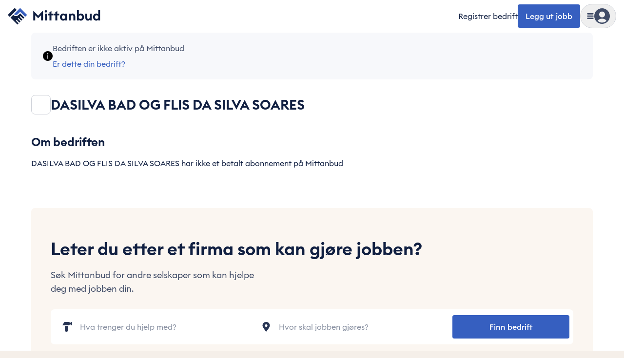

--- FILE ---
content_type: text/javascript
request_url: https://cdn.mittanbud.no/mittanbud/public/pro/1.355.0/19c57b628f35f808fd1818f4d3077e635f65fc1a-20260116121915/_next/static/chunks/app/(site)/company/%5Bid%5D/page-4327d3afb1268b88.js
body_size: 45835
content:
try{!function(){var e="undefined"!=typeof window?window:"undefined"!=typeof global?global:"undefined"!=typeof globalThis?globalThis:"undefined"!=typeof self?self:{},t=(new e.Error).stack;t&&(e._sentryDebugIds=e._sentryDebugIds||{},e._sentryDebugIds[t]="a81dc7f9-443e-4334-b95f-657ea93badc4",e._sentryDebugIdIdentifier="sentry-dbid-a81dc7f9-443e-4334-b95f-657ea93badc4")}()}catch(e){}(self.webpackChunk_N_E=self.webpackChunk_N_E||[]).push([[71900,64395,87358],{79065:function(e,t,n){var s={"./da/NewsletterSignup.json":[86604,86604],"./da/aiCalculator.json":[20101,20101],"./da/ai_calculator.json":[7017,7017],"./da/allCategories.json":[85325,85325],"./da/articleCategory.json":[90064,90064],"./da/articles.json":[55095,55095],"./da/businessSearch.json":[83059,83059],"./da/categories.json":[75375,75375],"./da/changeUser.json":[33871,33871],"./da/cms.json":[6338,6338],"./da/common.json":[84876,84876],"./da/company-callback-modal.json":[59044,59044],"./da/company-message-modal.json":[20776,20776],"./da/company-registration.json":[19012,19012],"./da/companyCard.json":[9183,50151],"./da/companyProfile.json":[96892,96892],"./da/companyProfileV2.json":[20169,20169],"./da/embedded-form.json":[56484,56484],"./da/evaluations-modal.json":[74845,74845],"./da/expired.json":[96654,96654],"./da/footer.json":[21925,21925],"./da/frontpage.json":[93463,93463],"./da/generated-pages.json":[90830,90830],"./da/giw-pages.json":[59724,59724],"./da/global-error.json":[6003,6003],"./da/header.json":[32571,32571],"./da/heroes.json":[56680,56680],"./da/inactiveCompany.json":[99293,99293],"./da/job-registration.json":[97071,97071],"./da/job.json":[48359,48359],"./da/jobCard.json":[35015,35015],"./da/jobRegistration.json":[34494,34494],"./da/landingPage.json":[13106,13106],"./da/login-expired.json":[49799,49799],"./da/login-forgot-email.json":[72142,72142],"./da/login-forgot-password.json":[26826,26826],"./da/login-initial.json":[99172,99172],"./da/login-password.json":[78399,78399],"./da/login-with-password.json":[6062,6062],"./da/login-without-password.json":[84082,84082],"./da/login.json":[22906,22906],"./da/loginWithToken.json":[20485,20485],"./da/logout.json":[23545,23545],"./da/pageError.json":[35577,35577],"./da/pageNotFound.json":[56459,56459],"./da/privacy.json":[29783,29783],"./da/profilePage.json":[83912,83912],"./da/promoted-company-modal.json":[31730,31730],"./da/redirects.json":[19209,19209],"./da/register-user.json":[87719,87719],"./da/registerCompany.json":[50618,50618],"./da/search.json":[12781,12781],"./da/seo.json":[95569,95569],"./da/sitemap.json":[14524,14524],"./da/top-rated-modal.json":[11491,11491],"./da/trigger.json":[39442,39442],"./da/validation.json":[84474,84474],"./da/verified-company-modal.json":[31224,31224],"./da/xl-company-modal.json":[13132,13132],"./en/NewsletterSignup.json":[14238,14238],"./en/aiCalculator.json":[9187,9187],"./en/ai_calculator.json":[18692,18692],"./en/allCategories.json":[2753,2753],"./en/articleCategory.json":[69072,69072],"./en/articles.json":[26091,26091],"./en/businessSearch.json":[72787,72787],"./en/categories.json":[38612,38612],"./en/changeUser.json":[80125,80125],"./en/cms.json":[45671,45671],"./en/common.json":[44909,44909],"./en/company-callback-modal.json":[95465,95465],"./en/company-message-modal.json":[10397,10397],"./en/company-registration.json":[31840,31840],"./en/companyCard.json":[67835,67835],"./en/companyProfile.json":[6099,6099],"./en/companyProfileV2.json":[36249,36249],"./en/embedded-form.json":[84274,84274],"./en/evaluations-modal.json":[8392,8392],"./en/expired.json":[66539,66539],"./en/footer.json":[3349,3349],"./en/frontpage.json":[44047,44047],"./en/generated-pages.json":[59604,59604],"./en/giw-pages.json":[92846,92846],"./en/global-error.json":[17576,17576],"./en/header.json":[24623,24623],"./en/heroes.json":[86330,86330],"./en/inactiveCompany.json":[50002,50002],"./en/job-registration.json":[28218,28218],"./en/job.json":[12233,12233],"./en/jobCard.json":[53854,53854],"./en/jobRegistration.json":[9593,9593],"./en/landingPage.json":[23793,23793],"./en/login-expired.json":[3216,3216],"./en/login-forgot-email.json":[35258,35258],"./en/login-forgot-password.json":[16771,16771],"./en/login-initial.json":[76087,76087],"./en/login-password.json":[55187,55187],"./en/login-with-password.json":[73912,73912],"./en/login-without-password.json":[76370,76370],"./en/login.json":[36188,36188],"./en/loginWithToken.json":[61279,61279],"./en/logout.json":[35600,35600],"./en/pageError.json":[92052,92052],"./en/pageNotFound.json":[40203,40203],"./en/privacy.json":[30817,30817],"./en/profilePage.json":[40239,40239],"./en/promoted-company-modal.json":[1560,1560],"./en/redirects.json":[97120,97120],"./en/register-user.json":[67572,67572],"./en/registerCompany.json":[3313,3313],"./en/search.json":[50124,50124],"./en/seo.json":[78099,78099],"./en/sitemap.json":[81359,81359],"./en/top-rated-modal.json":[61667,42785],"./en/trigger.json":[3810,3810],"./en/validation.json":[80668,80668],"./en/verified-company-modal.json":[7397,7397],"./en/xl-company-modal.json":[85361,85361],"./fi/NewsletterSignup.json":[53019,53019],"./fi/aiCalculator.json":[65131,65131],"./fi/ai_calculator.json":[63863,63863],"./fi/allCategories.json":[42089,42089],"./fi/articleCategory.json":[1992,1992],"./fi/articles.json":[29813,29813],"./fi/businessSearch.json":[33609,33609],"./fi/categories.json":[74786,74786],"./fi/changeUser.json":[56900,56900],"./fi/cms.json":[45269,45269],"./fi/common.json":[67004,67004],"./fi/company-callback-modal.json":[90342,90342],"./fi/company-message-modal.json":[40950,40950],"./fi/company-registration.json":[74420,74420],"./fi/companyCard.json":[28120,28120],"./fi/companyProfile.json":[37846,37846],"./fi/companyProfileV2.json":[41805,41805],"./fi/embedded-form.json":[28984,28984],"./fi/evaluations-modal.json":[99950,99950],"./fi/expired.json":[49561,49561],"./fi/footer.json":[6603,6603],"./fi/frontpage.json":[61295,61295],"./fi/generated-pages.json":[56067,56067],"./fi/giw-pages.json":[55287,55287],"./fi/global-error.json":[38014,38014],"./fi/header.json":[42624,42624],"./fi/heroes.json":[83749,83749],"./fi/inactiveCompany.json":[17414,17414],"./fi/job-registration.json":[61211,61211],"./fi/job.json":[45817,45817],"./fi/jobCard.json":[8341,8341],"./fi/jobRegistration.json":[84328,84328],"./fi/landingPage.json":[79080,79080],"./fi/login-expired.json":[17144,17144],"./fi/login-forgot-email.json":[30810,30810],"./fi/login-forgot-password.json":[12797,12797],"./fi/login-initial.json":[78890,78890],"./fi/login-password.json":[15492,15492],"./fi/login-with-password.json":[51319,51319],"./fi/login-without-password.json":[39136,39136],"./fi/login.json":[42167,42167],"./fi/loginWithToken.json":[35251,35251],"./fi/logout.json":[64637,64637],"./fi/pageError.json":[28405,28405],"./fi/pageNotFound.json":[67740,67740],"./fi/privacy.json":[9958,9958],"./fi/profilePage.json":[45579,45579],"./fi/promoted-company-modal.json":[33400,33400],"./fi/redirects.json":[12291,12291],"./fi/register-user.json":[58190,58190],"./fi/registerCompany.json":[41818,41818],"./fi/search.json":[98095,98095],"./fi/seo.json":[73027,73027],"./fi/sitemap.json":[33055,33055],"./fi/top-rated-modal.json":[69334,69334],"./fi/trigger.json":[85731,85731],"./fi/validation.json":[58571,58571],"./fi/verified-company-modal.json":[88917,88917],"./fi/xl-company-modal.json":[54441,54441],"./nb/NewsletterSignup.json":[91072,91072],"./nb/aiCalculator.json":[12303,12303],"./nb/ai_calculator.json":[2779,2779],"./nb/allCategories.json":[97885,97885],"./nb/articleCategory.json":[83397,83397],"./nb/articles.json":[90160,90160],"./nb/businessSearch.json":[31462,31462],"./nb/categories.json":[1341,1341],"./nb/changeUser.json":[186,186],"./nb/cms.json":[63930,63930],"./nb/common.json":[18008,18008],"./nb/company-callback-modal.json":[37231,37231],"./nb/company-message-modal.json":[52966,63418],"./nb/company-registration.json":[2856,2856],"./nb/companyCard.json":[53706,53706],"./nb/companyProfile.json":[83597,83597],"./nb/companyProfileV2.json":[91853,24734],"./nb/embedded-form.json":[15244,15244],"./nb/evaluations-modal.json":[53066,53066],"./nb/expired.json":[92274,92274],"./nb/footer.json":[82307,82307],"./nb/frontpage.json":[79778,79778],"./nb/generated-pages.json":[56054,56054],"./nb/giw-pages.json":[73016,73016],"./nb/global-error.json":[91729,91729],"./nb/header.json":[57186,57186],"./nb/heroes.json":[87611,87611],"./nb/inactiveCompany.json":[45378,45378],"./nb/job-registration.json":[71557,71557],"./nb/job.json":[18724,18724],"./nb/jobCard.json":[89624,89624],"./nb/jobRegistration.json":[34022,34022],"./nb/landingPage.json":[28364,28364],"./nb/login-expired.json":[66595,66595],"./nb/login-forgot-email.json":[82411,82411],"./nb/login-forgot-password.json":[57506,57506],"./nb/login-initial.json":[20730,20730],"./nb/login-password.json":[80620,80620],"./nb/login-with-password.json":[96585,96585],"./nb/login-without-password.json":[75220,75220],"./nb/login.json":[84284,84284],"./nb/loginWithToken.json":[13714,13714],"./nb/logout.json":[15063,15063],"./nb/pageError.json":[23846,23846],"./nb/pageNotFound.json":[40529,40529],"./nb/privacy.json":[81848,81848],"./nb/profilePage.json":[35239,35239],"./nb/promoted-company-modal.json":[93340,93340],"./nb/redirects.json":[15433,15433],"./nb/register-user.json":[36779,36779],"./nb/registerCompany.json":[77421,77421],"./nb/search.json":[26428,26428],"./nb/seo.json":[99615,99615],"./nb/sitemap.json":[12583,12583],"./nb/top-rated-modal.json":[91523,91523],"./nb/trigger.json":[35982,35982],"./nb/validation.json":[59649,59649],"./nb/verified-company-modal.json":[72685,72685],"./nb/xl-company-modal.json":[15657,15657],"./sv/NewsletterSignup.json":[75581,75581],"./sv/aiCalculator.json":[28715,28715],"./sv/ai_calculator.json":[18061,19730],"./sv/allCategories.json":[18150,18150],"./sv/articleCategory.json":[15894,15894],"./sv/articles.json":[48276,48276],"./sv/businessSearch.json":[7544,7544],"./sv/categories.json":[73854,73854],"./sv/changeUser.json":[78704,78704],"./sv/cms.json":[16755,16755],"./sv/common.json":[88421,88421],"./sv/company-callback-modal.json":[52959,52959],"./sv/company-message-modal.json":[81297,81297],"./sv/company-registration.json":[18206,18206],"./sv/companyCard.json":[48403,48403],"./sv/companyProfile.json":[42552,42552],"./sv/companyProfileV2.json":[44400,44400],"./sv/embedded-form.json":[42626,42626],"./sv/evaluations-modal.json":[76708,76708],"./sv/expired.json":[78249,78249],"./sv/footer.json":[62779,62779],"./sv/frontpage.json":[79055,79055],"./sv/generated-pages.json":[10504,10504],"./sv/giw-pages.json":[56301,56301],"./sv/global-error.json":[21002,21002],"./sv/header.json":[83345,83345],"./sv/heroes.json":[45842,45842],"./sv/inactiveCompany.json":[62305,62305],"./sv/job-registration.json":[19381,19381],"./sv/job.json":[82613,82613],"./sv/jobCard.json":[68880,68880],"./sv/jobRegistration.json":[50508,50508],"./sv/landingPage.json":[49068,49068],"./sv/login-expired.json":[5663,5663],"./sv/login-forgot-email.json":[93127,93127],"./sv/login-forgot-password.json":[23260,23260],"./sv/login-initial.json":[72377,72377],"./sv/login-password.json":[17103,17103],"./sv/login-with-password.json":[13562,13562],"./sv/login-without-password.json":[33083,33083],"./sv/login.json":[40258,40258],"./sv/loginWithToken.json":[15703,15703],"./sv/logout.json":[49671,49671],"./sv/pageError.json":[53518,53518],"./sv/pageNotFound.json":[8636,8636],"./sv/privacy.json":[77832,77832],"./sv/profilePage.json":[36808,36808],"./sv/promoted-company-modal.json":[86834,86834],"./sv/redirects.json":[77354,77354],"./sv/register-user.json":[66293,66293],"./sv/registerCompany.json":[72226,72226],"./sv/search.json":[82047,82047],"./sv/seo.json":[18847,15625],"./sv/sitemap.json":[82384,82384],"./sv/top-rated-modal.json":[25156,25156],"./sv/trigger.json":[50561,50561],"./sv/validation.json":[62610,62610],"./sv/verified-company-modal.json":[91752,91752],"./sv/xl-company-modal.json":[3925,3925]};function a(e){if(!n.o(s,e))return Promise.resolve().then(function(){var t=Error("Cannot find module '"+e+"'");throw t.code="MODULE_NOT_FOUND",t});var t=s[e],a=t[0];return n.e(t[1]).then(function(){return n.t(a,19)})}a.keys=function(){return Object.keys(s)},a.id=79065,e.exports=a},91679:function(e,t,n){Promise.resolve().then(n.bind(n,47284)),Promise.resolve().then(n.bind(n,46401)),Promise.resolve().then(n.bind(n,16382)),Promise.resolve().then(n.bind(n,59437)),Promise.resolve().then(n.bind(n,14050)),Promise.resolve().then(n.bind(n,39790)),Promise.resolve().then(n.bind(n,49452)),Promise.resolve().then(n.bind(n,44560)),Promise.resolve().then(n.bind(n,84692)),Promise.resolve().then(n.bind(n,60345)),Promise.resolve().then(n.bind(n,48168)),Promise.resolve().then(n.bind(n,46602)),Promise.resolve().then(n.bind(n,90568)),Promise.resolve().then(n.bind(n,80577)),Promise.resolve().then(n.bind(n,26570)),Promise.resolve().then(n.bind(n,13183)),Promise.resolve().then(n.bind(n,42080)),Promise.resolve().then(n.bind(n,97056)),Promise.resolve().then(n.bind(n,74880)),Promise.resolve().then(n.bind(n,74957)),Promise.resolve().then(n.bind(n,38991)),Promise.resolve().then(n.bind(n,93675)),Promise.resolve().then(n.bind(n,85066)),Promise.resolve().then(n.bind(n,94867)),Promise.resolve().then(n.bind(n,91457)),Promise.resolve().then(n.bind(n,15436)),Promise.resolve().then(n.bind(n,19663)),Promise.resolve().then(n.bind(n,61656)),Promise.resolve().then(n.bind(n,64162)),Promise.resolve().then(n.bind(n,28202)),Promise.resolve().then(n.t.bind(n,41320,23)),Promise.resolve().then(n.t.bind(n,69390,23)),Promise.resolve().then(n.bind(n,76279)),Promise.resolve().then(n.bind(n,34704))},95282:function(e,t,n){"use strict";n.d(t,{O:function(){return f}});var s=n(5654),a=n(21532),r=n(15597),o=n(65004),l=n(98166),i=n(69982),c=n(4132),d=n(74626),C=n(58820);let u=(0,c.j)("border-none bg-transparent ring-0 ring-transparent focus-within:ring-0 focus-within:ring-transparent hover:bg-transparent [&>div]:border-none [&>div]:ring-0 [&>div]:ring-transparent [&>div]:focus-within:ring-0 [&>div]:hover:bg-transparent",{variants:{hasDropdownContent:{true:"[&>div]:!rounded-t-md [&>div]:!rounded-b-none",false:"[&>div]:!rounded-md"}},defaultVariants:{hasDropdownContent:!1}}),f=e=>{let{hitsPerSearch:t=5,variant:n="worktype",icon:c,usecase:f="search",isFieldValueCallback:m,fieldValue:p,isFocusedCallback:h,isDirtyCallback:g,setFocus:j,resultsCallback:x,onSelectionComplete:b}=e,{t:v}=(0,i.$)("search"),A=(0,d.useId)(),[w,y]=(0,d.useState)(""),[L,S]=(0,d.useState)(null),[N,M]=(0,d.useState)([]),[V,k]=(0,d.useState)(!1),E={worktype:"pro_worktype_search_no",geo:"pro_area_search_no",company:"pro_worktype_search_no"}[n],P=v("worktype"===n?"search:placeholderWorktype":"search:placeholderLocation"),H=async e=>{if(!e.trim()){M([]);return}k(!0);try{let{results:n}=await C.J.search({requests:[{indexName:E,params:"query=".concat(encodeURIComponent(e),"&hitsPerPage=").concat(t)}]}),s=n[0],a="hits"in s?s.hits:[];M(a),null==x||x(a)}catch(e){console.error("Algolia search error:",e),M([])}finally{k(!1)}};(0,d.useEffect)(()=>{let e=setTimeout(()=>{H(w)},300);return()=>clearTimeout(e)},[w]),(0,d.useEffect)(()=>{null==g||g(w.length>0)},[w,g]),(0,d.useEffect)(()=>{p&&(y(Z(p)),S(p))},[p]),(0,d.useEffect)(()=>{j&&(null==h||h(!0))},[j,h]);let Z=e=>"worktype"===n?(null==e?void 0:e.title)||(null==e?void 0:e.worktypeTitle)||"Unknown":(null==e?void 0:e.municipality)||(null==e?void 0:e.county)||"Unknown",I=N.filter(e=>null!=e).map(e=>({id:(null==e?void 0:e.objectID)||Math.random().toString(),label:Z(e),value:(null==e?void 0:e.objectID)||Math.random().toString(),hit:e})),z="combobox-".concat(n,"-").concat(A),T=!!w.trim();return(0,s.jsx)("div",{className:"[&>div]:shadow-none",children:(0,s.jsxs)(a.hQ,{id:z,value:L,onChange:e=>{if((null==e?void 0:e.id)==="loading")return;let t=(null==e?void 0:e.hit)||null;S(t),t&&(null==m||m(t),setTimeout(()=>{null==b||b(e)},0))},inputValue:w,onInputChange:e=>{y(e),e.trim()?k(!0):k(!1),L&&e!==Z(L)&&S(null)},isLoading:V,children:[(0,s.jsx)(r.g,{label:"",placeholder:P,leading:c&&(0,s.jsx)(c,{className:"h-5 w-5 fill-gray-800"}),className:u({hasDropdownContent:T}),onFocus:()=>{null==h||h(!0)},onBlur:()=>{null==h||h(!1)}}),T&&(0,s.jsx)(o.L,{children:I.length>0?I.map(e=>(0,s.jsx)(l.O,{value:e,children:e.label},e.id)):!V&&(0,s.jsx)(l.O,{value:{id:"no-results",label:v("search:noResults"),value:"no-results"},children:(0,s.jsx)("div",{className:"px-4 py-2 text-gray-500 text-sm",children:v("search:noResults")})},"no-results")})]})})}},59437:function(e,t,n){"use strict";n.r(t),n.d(t,{ModalLink:function(){return C}});var s=n(5654),a=n(87993),r=n(22812),o=n(74626),l=n(93430);let i={[l.w.COMPANY_CALLBACK]:{prefetchUser:!0},[l.w.COMPANY_MESSAGE]:{prefetchUser:!0},[l.w.CERTIFICATES]:{},[l.w.EVALUATIONS]:{},[l.w.TOP_RATED]:{},[l.w.VERIFIED]:{},[l.w.PROMOTED]:{},[l.w.XL]:{},[l.w.HYGGELIGSTE]:{},[l.w.AI_CALCULATOR]:{},[l.w.JOB_DETAIL]:{},[l.w.XL_DESCRIPTION]:{}},c={[l.w.CERTIFICATES]:()=>Promise.all([n.e(41320),n.e(26667)]).then(n.bind(n,26667)),[l.w.COMPANY_CALLBACK]:()=>Promise.all([n.e(35076),n.e(9494),n.e(21774),n.e(4431),n.e(4976),n.e(6619),n.e(72822),n.e(18663),n.e(98263),n.e(5472),n.e(74536)]).then(n.bind(n,5472)),[l.w.COMPANY_MESSAGE]:()=>Promise.all([n.e(35076),n.e(9494),n.e(21774),n.e(18663),n.e(25962)]).then(n.bind(n,25962)),[l.w.EVALUATIONS]:()=>Promise.all([n.e(47902),n.e(10659)]).then(n.bind(n,47902)),[l.w.TOP_RATED]:()=>Promise.all([n.e(34273),n.e(41320),n.e(35076),n.e(3446),n.e(92090)]).then(n.bind(n,92090)),[l.w.VERIFIED]:()=>Promise.all([n.e(34273),n.e(41320),n.e(35076),n.e(3446),n.e(21303)]).then(n.bind(n,21303)),[l.w.PROMOTED]:()=>n.e(35810).then(n.bind(n,35810)),[l.w.XL]:()=>Promise.all([n.e(34273),n.e(41320),n.e(35076),n.e(3446),n.e(56257)]).then(n.bind(n,56257)),[l.w.HYGGELIGSTE]:()=>Promise.all([n.e(34273),n.e(41320),n.e(35076),n.e(3446),n.e(56257)]).then(n.bind(n,56257)),[l.w.AI_CALCULATOR]:()=>n.e(80313).then(n.bind(n,80313)),[l.w.JOB_DETAIL]:()=>Promise.all([n.e(41320),n.e(72268)]).then(n.bind(n,72268)),[l.w.XL_DESCRIPTION]:()=>n.e(28671).then(n.bind(n,28671))},d=()=>{let[e]=(0,r.QQE)(),t=(0,o.useRef)(new Set);return(0,o.useCallback)((n,s)=>{if(t.current.has(n))return;t.current.add(n);let a=i[n],r=c[n];r&&r().catch(()=>{t.current.delete(n)}),a.prefetchUser&&e().catch(()=>{})},[e])},C=e=>{let{modalType:t,hashParams:n,prefetchParams:r,disablePrefetch:o=!1,children:l,className:i,onMouseEnter:c,onFocus:C,trackingEventName:u,trackingProps:f}=e,m=d(),{track:p}=(0,a.r)(),h=()=>{o||m(t,r)},g=(()=>{let e=new URLSearchParams;return e.set("m",t),n&&Object.entries(n).forEach(t=>{let[n,s]=t;e.set(n,String(s))}),"#".concat(e.toString())})();return(0,s.jsx)("a",{href:g,className:i,onClick:()=>{u&&p(u,f)},onMouseEnter:e=>{h(),null==c||c(e)},onFocus:e=>{h(),null==C||C(e)},children:l})}},14050:function(e,t,n){"use strict";n.d(t,{Search:function(){return p}});var s=n(5654),a=n(44195),r=n(29717),o=n(61011),l=n(90955),i=n(87993),c=n(69982),d=n(24625),C=n(74626),u=n(95282);let f=(0,n(4132).j)("absolute bottom-full left-0 z-10 mt-0 transform rounded-lg bg-blue-900 p-3.5 lg:bottom-auto lg:mt-4 lg:mb-0",{variants:{type:{worktype:"mb-4",geo:"mb-2"}}}),m=e=>{let{type:t}=e,{t:n}=(0,c.$)("search"),a=n("worktype"===t?"search:chooseWorktype":"search:chooseArea");return(0,s.jsxs)("div",{className:f({type:t}),children:[(0,s.jsx)("p",{className:"text-base-white text-sm",children:a}),(0,s.jsx)("div",{className:"-bottom-1 lg:-top-1 -translate-x-1/2 absolute left-1/2 size-3 rotate-45 transform rounded-sm bg-blue-900"})]})},p=()=>{let{t:e}=(0,c.$)("search"),{track:t}=(0,i.r)(),n=(0,d.useRouter)(),[f,p]=(0,C.useState)(null),[h,g]=(0,C.useState)(null),[j,x]=(0,C.useState)(!1),[b,v]=(0,C.useState)(!1),[A,w]=(0,C.useState)(!1),[y,L]=(0,C.useState)(!1),S=e=>{p(e.hit),x(!1)},N=e=>{g(e.hit),v(!1)};return(0,C.useEffect)(()=>{sessionStorage.removeItem("searchWorktype"),sessionStorage.removeItem("searchArea")},[]),(0,C.useEffect)(()=>{f&&sessionStorage.setItem("searchWorktype",JSON.stringify(f)),h&&sessionStorage.setItem("searchArea",JSON.stringify(h))},[f,h]),(0,s.jsx)("form",{onSubmit:e=>{if(e.preventDefault(),!f){x(!0);return}if(!h){v(!0);return}t("Front - CompanySearch Searched",{workType:null==f?void 0:f.consumerTitle,areaName:(null==h?void 0:h.municipality)||(null==h?void 0:h.county)}),n.push("".concat(l.Ok.public.companySearch,"?autoSubmit=true"))},children:(0,s.jsxs)("div",{className:"flex w-full flex-col items-center gap-2 rounded-lg bg-base-white p-4 lg:flex-row lg:p-2",children:[(0,s.jsxs)("div",{className:"relative w-full flex-1 border-gray-300 border-b lg:w-unset lg:border-b-0",children:[(0,s.jsx)(u.O,{usecase:"companySearch",icon:a.h,onSelectionComplete:e=>{S(e)},isFocusedCallback:L}),j&&!y&&(0,s.jsx)(m,{type:"worktype"})]}),(0,s.jsxs)("div",{className:"relative w-full flex-1 lg:w-unset",children:[(0,s.jsx)(u.O,{usecase:"companySearch",variant:"geo",icon:r.D,onSelectionComplete:e=>{N(e)},isFocusedCallback:w}),b&&!A&&(0,s.jsx)(m,{type:"geo"})]}),(0,s.jsx)(o.z,{className:"w-full flex-1 lg:max-w-60",type:"submit",children:e("search:searchButton")})]})})}},39790:function(e,t,n){"use strict";n.d(t,{CompanyProfileCardInfo:function(){return d}});var s=n(5654),a=n(24051),r=n(90955),o=n(77578),l=n(69982),i=n(59437),c=n(93430);let d=e=>{let{companyName:t,address:n,registryId:d}=e,{t:C}=(0,l.$)("companyProfileV2");return(0,s.jsxs)("div",{className:"flex w-full flex-col gap-2 rounded-lg border border-gray-200 p-4",children:[(0,s.jsxs)("div",{className:"grid grid-cols-[auto_1fr] items-center gap-2",children:[(0,s.jsx)("p",{className:"font-semibold",children:t}),(0,s.jsx)(i.ModalLink,{modalType:c.w.VERIFIED,children:(0,s.jsx)(a.p,{className:"size-4 fill-blue-600"})})]}),(0,s.jsxs)("div",{className:"flex flex-col text-gray-500 text-sm",children:[(null==n?void 0:n.zip)&&n.city&&n.street&&(0,s.jsxs)(s.Fragment,{children:[(0,s.jsx)("p",{children:n.street}),(0,s.jsxs)("p",{children:[n.zip," ",n.city]})]}),d&&(0,s.jsx)("p",{className:"mt-4",children:C("companyProfileV2:card.info.registryId",{registryId:(0,o.j)(d,r.O7.businessRegistryId.mask)})})]})]})}},49452:function(e,t,n){"use strict";n.d(t,{OpeningHours:function(){return r}});var s=n(5654),a=n(69982);let r=e=>{let{openingHours:t}=e,{t:n}=(0,a.$)("companyProfileV2"),r=[{key:"monday",label:n("companyProfileV2:contact.openingTimes.monday"),data:null==t?void 0:t.monday},{key:"tuesday",label:n("companyProfileV2:contact.openingTimes.tuesday"),data:null==t?void 0:t.tuesday},{key:"wednesday",label:n("companyProfileV2:contact.openingTimes.wednesday"),data:null==t?void 0:t.wednesday},{key:"thursday",label:n("companyProfileV2:contact.openingTimes.thursday"),data:null==t?void 0:t.thursday},{key:"friday",label:n("companyProfileV2:contact.openingTimes.friday"),data:null==t?void 0:t.friday},{key:"saturday",label:n("companyProfileV2:contact.openingTimes.saturday"),data:null==t?void 0:t.saturday},{key:"sunday",label:n("companyProfileV2:contact.openingTimes.sunday"),data:null==t?void 0:t.sunday}],o=r.some(e=>{let{data:t}=e;return t&&t.from&&t.to}),l=e=>e&&e.from&&e.to?"".concat(e.from," - ").concat(e.to):n("companyProfileV2:contact.openingTimes.closed");return o?(0,s.jsxs)("div",{className:"flex max-w-[290px] flex-1 flex-col gap-4",children:[(0,s.jsx)("h3",{className:"font-semibold text-xl",children:n("companyProfileV2:contact.openingTimes.title")}),r.map(e=>{let{key:t,label:n,data:a}=e;return(0,s.jsxs)("div",{className:"flex items-center justify-between gap-3",children:[(0,s.jsx)("p",{children:n}),(0,s.jsx)("p",{children:l(a)})]},t)})]}):null}},44560:function(e,t,n){"use strict";n.d(t,{CompanyProfileContactPhone:function(){return p}});var s=n(5654),a=n(74626);let r=e=>(0,s.jsx)("svg",{fill:"none",viewBox:"0 0 24 24","data-name":"CellphoneOutline",...e,children:(0,s.jsx)("path",{d:"M18 0H6C4.346 0 3 1.346 3 3v18c0 1.654 1.346 3 3 3h12c1.654 0 3-1.346 3-3V3c0-1.654-1.346-3-3-3m1 21c0 .551-.449 1-1 1H6c-.551 0-1-.449-1-1v-2h14zm0-4H5V3c0-.551.449-1 1-1h12c.551 0 1 .449 1 1z"})});var o=n(61011),l=n(90955),i=n(77556),c=n(12554);function d(e){let t=arguments.length>1&&void 0!==arguments[1]?arguments[1]:{},{country:n,format:s="INTERNATIONAL"}=t,a=null!=n?n:l.O7.phone.format;try{if(a){let t=(0,i.W)(e,a,s);if(null==t?void 0:t.trim())return t}let t=(0,c.h)(e);if(t)return t.format(s);return e}catch(t){return e}}let C=/^\+?\d[\d\s-()]*\d$/;var u=n(87993),f=n(69982),m=n(24625);let p=e=>{let{phone:t}=e,{track:n}=(0,u.r)(),i=(0,m.useParams)(),[p,h]=(0,a.useState)(!1),{t:g}=(0,f.$)("companyProfileV2");if(!t)return null;let j=p?d(t,{format:"INTERNATIONAL",country:l.O7.phone.format}):function(e,t){let n="NATIONAL";e.startsWith("+")&&(n="INTERNATIONAL");let s=d(e,{country:l.O7.phone.format,format:n});if(s===e&&!C.test(s)||s.replace(/\D/g,"").length<4)return s;let a=4;if("INTERNATIONAL"===n)try{let t=(0,c.h)(e);t&&(a=t.countryCallingCode.length+4)}catch(e){a=6}let r=0,o="";for(let e of s)/\d/.test(e)?(r<a?o+=e:o+="*",r++):o+=e;return o}(d(t,{format:"INTERNATIONAL",country:l.O7.phone.format}));return(0,s.jsxs)("div",{className:"flex items-center gap-3",children:[(0,s.jsx)(r,{className:"h-5 w-5 fill-blue-600"}),(0,s.jsx)("p",{className:"font-medium text-blue-600",children:j}),!p&&(0,s.jsx)(o.z,{variant:"secondary",className:"rounded-full",size:"sm",onClick:()=>{n("Public: ProfilePage - ShowPhoneNumber Clicked",{B_id:null==i?void 0:i.id}),h(e=>!e)},children:g("companyProfileV2:contact.showPhone")})]})}},84692:function(e,t,n){"use strict";n.d(t,{SocialMedia:function(){return m}});var s=n(5654);n(74626);let a=e=>(0,s.jsx)("svg",{fill:"none",viewBox:"0 0 24 24","data-name":"WorldOutline",...e,children:(0,s.jsx)("path",{d:"M12 0C5.383 0 0 5.383 0 12s5.383 12 12 12 12-5.383 12-12S18.617 0 12 0m9.159 8h-4.428c-.287-2.113-.808-4.038-1.553-5.473A10.04 10.04 0 0 1 21.159 8M12 2c.904 0 2.156 2.285 2.712 6H9.288C9.844 4.285 11.096 2 12 2M2 12q.002-1.03.202-2h4.866A31 31 0 0 0 7 12q.002 1.005.068 2H2.202A10 10 0 0 1 2 12m.841 4h4.428c.287 2.113.808 4.038 1.553 5.473A10.04 10.04 0 0 1 2.841 16m4.428-8H2.841a10.04 10.04 0 0 1 5.981-5.473C8.076 3.962 7.556 5.887 7.269 8M12 22c-.904 0-2.156-2.285-2.712-6h5.425c-.557 3.715-1.809 6-2.713 6m2.929-8H9.071a28.4 28.4 0 0 1 0-4h5.858a28.4 28.4 0 0 1 0 4m.249 7.473c.745-1.435 1.265-3.36 1.553-5.473h4.428a10.04 10.04 0 0 1-5.981 5.473M16.932 14q.066-.995.068-2-.002-1.005-.068-2h4.866a10 10 0 0 1 0 4z"})});var r=n(90955);let o=e=>!(!e||e.startsWith("/"))&&!(e.startsWith(r.E7.business)||e.startsWith(r.E7.consumer)||e.startsWith(r.E7.public));function l(e){let t,n;if(!e||"string"!=typeof e)return{normalizedUrl:"",isExternal:!1,valid:!1,protocol:null,slug:null};let s=e.trim(),a=/^https?:/.test(s);if(/^[a-zA-Z][a-zA-Z0-9+.-]*:/.test(s)&&!a)return{normalizedUrl:"",isExternal:!1,valid:!1,protocol:null,slug:null};try{if(a)n=(t=new URL(s)).toString();else if(s.includes(".")&&!s.startsWith("/"))n=(t=new URL("https://".concat(s))).toString();else{let e=s.startsWith("/")?s:"/".concat(s);return{normalizedUrl:e,isExternal:!1,valid:!0,protocol:null,slug:e}}}catch(t){let e=s.startsWith("/")?s:"/".concat(s);return{normalizedUrl:e,isExternal:!1,valid:!0,protocol:null,slug:e}}let r=o(t.toString());return{normalizedUrl:n,isExternal:r,valid:!0,protocol:t.protocol.replace(":",""),slug:r?null:t.pathname}}var i=n(69982),c=n(46938);let d=e=>{let{className:t}=e;return(0,s.jsxs)("svg",{className:t,viewBox:"0 0 24 24",fill:"none",xmlns:"http://www.w3.org/2000/svg",children:[(0,s.jsx)("title",{children:"Facebook Logo"}),(0,s.jsx)("g",{"clip-path":"url(#clip0_2527_1498)",children:(0,s.jsx)("path",{d:"M24 12C24 5.37258 18.6274 0 12 0C5.37258 0 0 5.37258 0 12C0 17.9895 4.3882 22.954 10.125 23.8542V15.4688H7.07812V12H10.125V9.35625C10.125 6.34875 11.9166 4.6875 14.6576 4.6875C15.9701 4.6875 17.3438 4.92188 17.3438 4.92188V7.875H15.8306C14.34 7.875 13.875 8.80008 13.875 9.75V12H17.2031L16.6711 15.4688H13.875V23.8542C19.6118 22.954 24 17.9895 24 12Z",fill:"#365FC0"})}),(0,s.jsx)("defs",{children:(0,s.jsx)("clipPath",{id:"clip0_2527_1498",children:(0,s.jsx)("rect",{width:"24",height:"24",fill:"white"})})})]})},C=e=>{let{className:t}=e;return(0,s.jsxs)("svg",{className:t,viewBox:"0 0 24 24",fill:"none",xmlns:"http://www.w3.org/2000/svg",children:[(0,s.jsx)("title",{children:"Instagram Logo"}),(0,s.jsxs)("g",{"clip-path":"url(#clip0_2527_1501)",children:[(0,s.jsx)("path",{d:"M12 2.16094C15.2063 2.16094 15.5859 2.175 16.8469 2.23125C18.0188 2.28281 18.6516 2.47969 19.0734 2.64375C19.6313 2.85938 20.0344 3.12188 20.4516 3.53906C20.8734 3.96094 21.1313 4.35938 21.3469 4.91719C21.5109 5.33906 21.7078 5.97656 21.7594 7.14375C21.8156 8.40937 21.8297 8.78906 21.8297 11.9906C21.8297 15.1969 21.8156 15.5766 21.7594 16.8375C21.7078 18.0094 21.5109 18.6422 21.3469 19.0641C21.1313 19.6219 20.8687 20.025 20.4516 20.4422C20.0297 20.8641 19.6313 21.1219 19.0734 21.3375C18.6516 21.5016 18.0141 21.6984 16.8469 21.75C15.5813 21.8062 15.2016 21.8203 12 21.8203C8.79375 21.8203 8.41406 21.8062 7.15313 21.75C5.98125 21.6984 5.34844 21.5016 4.92656 21.3375C4.36875 21.1219 3.96563 20.8594 3.54844 20.4422C3.12656 20.0203 2.86875 19.6219 2.65313 19.0641C2.48906 18.6422 2.29219 18.0047 2.24063 16.8375C2.18438 15.5719 2.17031 15.1922 2.17031 11.9906C2.17031 8.78438 2.18438 8.40469 2.24063 7.14375C2.29219 5.97187 2.48906 5.33906 2.65313 4.91719C2.86875 4.35938 3.13125 3.95625 3.54844 3.53906C3.97031 3.11719 4.36875 2.85938 4.92656 2.64375C5.34844 2.47969 5.98594 2.28281 7.15313 2.23125C8.41406 2.175 8.79375 2.16094 12 2.16094ZM12 0C8.74219 0 8.33438 0.0140625 7.05469 0.0703125C5.77969 0.126563 4.90313 0.332812 4.14375 0.628125C3.35156 0.9375 2.68125 1.34531 2.01563 2.01562C1.34531 2.68125 0.9375 3.35156 0.628125 4.13906C0.332812 4.90313 0.126563 5.775 0.0703125 7.05C0.0140625 8.33437 0 8.74219 0 12C0 15.2578 0.0140625 15.6656 0.0703125 16.9453C0.126563 18.2203 0.332812 19.0969 0.628125 19.8563C0.9375 20.6484 1.34531 21.3188 2.01563 21.9844C2.68125 22.65 3.35156 23.0625 4.13906 23.3672C4.90313 23.6625 5.775 23.8687 7.05 23.925C8.32969 23.9812 8.7375 23.9953 11.9953 23.9953C15.2531 23.9953 15.6609 23.9812 16.9406 23.925C18.2156 23.8687 19.0922 23.6625 19.8516 23.3672C20.6391 23.0625 21.3094 22.65 21.975 21.9844C22.6406 21.3188 23.0531 20.6484 23.3578 19.8609C23.6531 19.0969 23.8594 18.225 23.9156 16.95C23.9719 15.6703 23.9859 15.2625 23.9859 12.0047C23.9859 8.74688 23.9719 8.33906 23.9156 7.05938C23.8594 5.78438 23.6531 4.90781 23.3578 4.14844C23.0625 3.35156 22.6547 2.68125 21.9844 2.01562C21.3188 1.35 20.6484 0.9375 19.8609 0.632812C19.0969 0.3375 18.225 0.13125 16.95 0.075C15.6656 0.0140625 15.2578 0 12 0Z",fill:"#365FC0"}),(0,s.jsx)("path",{d:"M12 5.83594C8.59688 5.83594 5.83594 8.59688 5.83594 12C5.83594 15.4031 8.59688 18.1641 12 18.1641C15.4031 18.1641 18.1641 15.4031 18.1641 12C18.1641 8.59688 15.4031 5.83594 12 5.83594ZM12 15.9984C9.79219 15.9984 8.00156 14.2078 8.00156 12C8.00156 9.79219 9.79219 8.00156 12 8.00156C14.2078 8.00156 15.9984 9.79219 15.9984 12C15.9984 14.2078 14.2078 15.9984 12 15.9984Z",fill:"#365FC0"}),(0,s.jsx)("path",{d:"M19.8469 5.59238C19.8469 6.38926 19.2 7.03145 18.4078 7.03145C17.6109 7.03145 16.9688 6.38457 16.9688 5.59238C16.9688 4.79551 17.6156 4.15332 18.4078 4.15332C19.2 4.15332 19.8469 4.8002 19.8469 5.59238Z",fill:"#365FC0"})]}),(0,s.jsx)("defs",{children:(0,s.jsx)("clipPath",{id:"clip0_2527_1501",children:(0,s.jsx)("rect",{width:"24",height:"24",fill:"white"})})})]})},u=e=>{let{className:t}=e;return(0,s.jsxs)("svg",{className:t,viewBox:"0 0 32 32",version:"1.1",xmlns:"http://www.w3.org/2000/svg",children:[(0,s.jsx)("title",{children:"Tiktok Logo"}),(0,s.jsx)("path",{d:"M16.656 1.029c1.637-0.025 3.262-0.012 4.886-0.025 0.054 2.031 0.878 3.859 2.189 5.213l-0.002-0.002c1.411 1.271 3.247 2.095 5.271 2.235l0.028 0.002v5.036c-1.912-0.048-3.71-0.489-5.331-1.247l0.082 0.034c-0.784-0.377-1.447-0.764-2.077-1.196l0.052 0.034c-0.012 3.649 0.012 7.298-0.025 10.934-0.103 1.853-0.719 3.543-1.707 4.954l0.020-0.031c-1.652 2.366-4.328 3.919-7.371 4.011l-0.014 0c-0.123 0.006-0.268 0.009-0.414 0.009-1.73 0-3.347-0.482-4.725-1.319l0.040 0.023c-2.508-1.509-4.238-4.091-4.558-7.094l-0.004-0.041c-0.025-0.625-0.037-1.25-0.012-1.862 0.49-4.779 4.494-8.476 9.361-8.476 0.547 0 1.083 0.047 1.604 0.136l-0.056-0.008c0.025 1.849-0.050 3.699-0.050 5.548-0.423-0.153-0.911-0.242-1.42-0.242-1.868 0-3.457 1.194-4.045 2.861l-0.009 0.030c-0.133 0.427-0.21 0.918-0.21 1.426 0 0.206 0.013 0.41 0.037 0.61l-0.002-0.024c0.332 2.046 2.086 3.59 4.201 3.59 0.061 0 0.121-0.001 0.181-0.004l-0.009 0c1.463-0.044 2.733-0.831 3.451-1.994l0.010-0.018c0.267-0.372 0.45-0.822 0.511-1.311l0.001-0.014c0.125-2.237 0.075-4.461 0.087-6.698 0.012-5.036-0.012-10.060 0.025-15.083z"})]})},f=e=>{let{className:t}=e;return(0,s.jsxs)("svg",{className:t,viewBox:"0 -3 20 20",version:"1.1",xmlns:"http://www.w3.org/2000/svg",children:[(0,s.jsx)("title",{children:"YouTube Logo"}),(0,s.jsx)("defs",{}),(0,s.jsx)("g",{id:"Dribbble-Light-Preview",transform:"translate(-300.000000, -7442.000000)",fill:"#365FC0",children:(0,s.jsx)("g",{id:"icons",transform:"translate(56.000000, 160.000000)",children:(0,s.jsx)("path",{d:"M251.988432,7291.58588 L251.988432,7285.97425 C253.980638,7286.91168 255.523602,7287.8172 257.348463,7288.79353 C255.843351,7289.62824 253.980638,7290.56468 251.988432,7291.58588 M263.090998,7283.18289 C262.747343,7282.73013 262.161634,7282.37809 261.538073,7282.26141 C259.705243,7281.91336 248.270974,7281.91237 246.439141,7282.26141 C245.939097,7282.35515 245.493839,7282.58153 245.111335,7282.93357 C243.49964,7284.42947 244.004664,7292.45151 244.393145,7293.75096 C244.556505,7294.31342 244.767679,7294.71931 245.033639,7294.98558 C245.376298,7295.33761 245.845463,7295.57995 246.384355,7295.68865 C247.893451,7296.0008 255.668037,7296.17532 261.506198,7295.73552 C262.044094,7295.64178 262.520231,7295.39147 262.895762,7295.02447 C264.385932,7293.53455 264.28433,7285.06174 263.090998,7283.18289",id:"youtube-[#168]"})})})]})},m=e=>{let{socialMedia:t}=e,{t:n}=(0,i.$)("companyProfileV2"),r=[{key:"website",url:(null==t?void 0:t.website)?l(t.website):null,icon:a},{key:"facebook",url:(null==t?void 0:t.facebook)?l(t.facebook):null,icon:d},{key:"instagram",url:(null==t?void 0:t.instagram)?l(t.instagram):null,icon:C},{key:"tiktok",url:(null==t?void 0:t.tiktok)?l(t.tiktok):null,icon:u},{key:"youtube",url:(null==t?void 0:t.youtube)?l(t.youtube):null,icon:f}];return r.some(e=>{let{url:t}=e;return(null==t?void 0:t.valid)&&(null==t?void 0:t.isExternal)})?(0,s.jsxs)("div",{className:"flex max-w-[290px] flex-1 flex-col gap-4",children:[(0,s.jsx)("h3",{className:"font-semibold text-xl",children:n("companyProfileV2:contact.visit")}),(0,s.jsx)("div",{className:"flex items-center gap-4",children:r.map(e=>{let{key:t,url:n,icon:a}=e;return(null==n?void 0:n.valid)&&(null==n?void 0:n.isExternal)&&(0,s.jsx)(c.default,{href:n.normalizedUrl,target:"_blank",rel:"noreferrer",children:(0,s.jsx)(a,{className:"h-9 w-9 fill-blue-600"})},t)})})]}):null}},60345:function(e,t,n){"use strict";n.d(t,{CompanyProfileDescription:function(){return u}});var s=n(5654),a=n(47407),r=n(69982),o=n(4132),l=n(46938),i=n(74626);let c=e=>{let{className:t}=e;return(0,s.jsxs)("svg",{className:(0,a.cn)("size-8",t),viewBox:"0 0 136 124",fill:"none",xmlns:"http://www.w3.org/2000/svg",children:[(0,s.jsx)("title",{children:"Hyggeligste company"}),(0,s.jsx)("g",{filter:"url(#filter0_d_2224_727)",children:(0,s.jsx)("path",{d:"M60.9563 6.47544C64.9375 2.82231 71.0625 2.82231 75.0656 6.47544C77.6906 8.88169 81.3438 9.77856 84.7782 8.88169C90.0063 7.50356 95.4313 10.3473 97.2688 15.4442C98.4719 18.7911 101.294 21.2848 104.772 22.0942C110.044 23.2973 113.522 28.3286 112.778 33.7098C112.297 37.2317 113.631 40.7536 116.322 43.0723C120.434 46.5942 121.178 52.6754 118.028 57.0723C115.95 59.9598 115.513 63.7004 116.825 67.0036C118.838 72.0348 116.65 77.7661 111.816 80.1942C108.644 81.7911 106.5 84.8973 106.128 88.4411C105.559 93.8223 100.988 97.8911 95.5625 97.8036C91.9969 97.7379 88.6719 99.4879 86.7031 102.463C83.7063 106.969 77.7563 108.435 73.0094 105.832C69.8813 104.125 66.1188 104.125 62.9907 105.832C58.2438 108.435 52.2938 106.969 49.2969 102.463C47.3282 99.5098 43.9813 97.7379 40.4375 97.8036C35.0344 97.8911 30.4406 93.8442 29.8719 88.4411C29.5 84.8973 27.3563 81.7911 24.1844 80.1942C19.35 77.7661 17.1844 72.0348 19.175 67.0036C20.4875 63.7004 20.0281 59.9598 17.9719 57.0723C14.8219 52.6754 15.5656 46.5942 19.6781 43.0723C22.3906 40.7536 23.725 37.2317 23.2219 33.7098C22.4781 28.3504 25.9563 23.2973 31.2281 22.0942C34.6844 21.3067 37.5281 18.7911 38.7313 15.4442C40.5688 10.3473 45.9938 7.50356 51.2219 8.88169C54.6563 9.80044 58.3313 8.88169 60.9344 6.47544H60.9563Z",fill:"white"})}),(0,s.jsx)("path",{d:"M38.049 48.3331C41.474 34.96 53.6369 25.036 68.075 25.036C82.5131 25.036 94.6759 34.96 98.1009 48.3331H98.7302C97.3627 42.8386 94.5186 37.7919 90.4159 33.6771C84.4495 27.7107 76.5103 24.4188 68.0629 24.4188C59.6154 24.4188 51.6884 27.7107 45.7098 33.6771C41.595 37.7919 38.7631 42.8265 37.3955 48.3331H38.0248H38.049Z",fill:"#11203F"}),(0,s.jsx)("path",{d:"M98.1128 63.7272C94.6758 77.1124 82.5129 87.0242 68.0869 87.0242C53.6609 87.0242 41.4859 77.1003 38.061 63.7272H37.4316C38.7992 69.2216 41.6433 74.2683 45.746 78.3831C51.7124 84.3496 59.6516 87.6414 68.099 87.6414C76.5464 87.6414 84.4735 84.3496 90.452 78.3831C94.5668 74.2683 97.3988 69.2337 98.7664 63.7272H98.137H98.1128Z",fill:"#11203F"}),(0,s.jsx)("path",{d:"M68.0753 36.7753C60.1725 36.7753 53.383 41.5315 50.418 48.333H85.7326C82.7676 41.5315 75.9781 36.7753 68.0753 36.7753ZM70.0117 45.5858L67.8938 44.4724L65.7759 45.5858L66.1873 43.2258L64.4688 41.5557L66.8409 41.2047L67.9059 39.0505L68.9709 41.2047L71.3429 41.5557L69.6244 43.2258L70.0359 45.5858H70.0117Z",fill:"#11203F"}),(0,s.jsx)("path",{d:"M68.0753 75.2974C75.9781 75.2974 82.7676 70.5411 85.7326 63.7396H50.418C53.383 70.5411 60.1725 75.2974 68.0753 75.2974ZM65.7638 66.3174L67.8817 67.4308L69.9996 66.3174L69.5881 68.6774L71.3066 70.3475L68.9346 70.6985L67.8696 72.8527L66.8046 70.6985L64.4325 70.3475L66.151 68.6774L65.7395 66.3174H65.7638Z",fill:"#11203F"}),(0,s.jsx)("path",{d:"M36.6209 48.3317C40.0822 34.1841 52.8743 23.6429 68.0749 23.6429C83.2754 23.6429 96.0797 34.1841 99.541 48.3317H100.921C99.5168 42.2684 96.4428 36.7013 91.9286 32.1872C85.5507 25.8213 77.0911 22.3116 68.0749 22.3116C59.0586 22.3116 50.5991 25.8213 44.2333 32.1872C39.7191 36.7013 36.6451 42.2684 35.2412 48.3317H36.6209Z",fill:"#11203F"}),(0,s.jsx)("path",{d:"M99.5414 63.7259C96.0801 77.8856 83.2879 88.4147 68.0753 88.4147C52.8626 88.4147 40.0704 77.8735 36.6092 63.7259H35.2295C36.6334 69.7892 39.7074 75.3562 44.2215 79.8704C50.5874 86.2363 59.059 89.7459 68.0632 89.7459C77.0673 89.7459 85.539 86.2363 91.9048 79.8704C96.419 75.3562 99.493 69.7892 100.897 63.7259H99.5172H99.5414Z",fill:"#11203F"}),(0,s.jsx)("path",{d:"M48.6509 44.8336L47.6827 46.4069L47.6222 46.5037C47.5737 46.5885 47.5132 46.649 47.4527 46.6732C47.3922 46.6974 47.3317 46.6974 47.2712 46.6611C47.1744 46.6006 47.1381 46.5158 47.1623 46.4069C47.1865 46.3101 47.1986 46.2617 47.1986 46.2375C47.1986 46.2254 47.1986 46.2012 47.1865 46.177C47.1623 46.1286 47.1139 46.0802 47.0291 46.0196L43.4953 43.8533C43.4105 43.8049 43.35 43.7807 43.2895 43.7807C43.2653 43.7807 43.2411 43.7807 43.229 43.7928C43.2169 43.8049 43.1685 43.8412 43.0959 43.9017C43.0112 43.9743 42.9143 43.9864 42.8175 43.9259C42.757 43.8896 42.7328 43.8412 42.7207 43.7686C42.7207 43.7081 42.7449 43.6234 42.7933 43.5387L42.8538 43.4418L43.822 41.8685L43.8825 41.7717C43.9793 41.6023 44.1004 41.5539 44.2214 41.6386C44.3182 41.6991 44.3545 41.7838 44.3303 41.8927L44.294 42.0259C44.2698 42.1106 44.3303 42.1953 44.4634 42.2679L47.9973 44.4342C48.1305 44.519 48.2273 44.5311 48.2878 44.4705L48.3846 44.3858C48.4693 44.3132 48.554 44.3132 48.663 44.3737C48.784 44.4463 48.7961 44.5674 48.6872 44.7368L48.6266 44.8336H48.6509ZM46.1941 42.9214L46.545 42.3526L45.008 41.4086C44.8749 41.3239 44.7781 41.3118 44.7176 41.3723L44.6087 41.4692C44.524 41.5418 44.4392 41.5418 44.3303 41.4813C44.2093 41.4086 44.1972 41.2876 44.3061 41.1182L44.3666 41.0214L45.3348 39.4481L45.3953 39.3512C45.5042 39.1697 45.6132 39.1213 45.7463 39.1939C45.8431 39.2544 45.8794 39.3391 45.8552 39.4481C45.831 39.5449 45.8189 39.5933 45.8189 39.6175C45.8189 39.6296 45.8189 39.6538 45.831 39.678C45.8552 39.7264 45.9036 39.7748 45.9883 39.8353L49.498 41.9896C49.6311 42.0743 49.728 42.0864 49.8006 42.0259L49.9095 41.9412C49.9942 41.8685 50.091 41.8564 50.1879 41.9169C50.3089 41.9896 50.321 42.1227 50.2121 42.2921L50.1515 42.3889L49.1834 43.9622L49.1228 44.0591C49.026 44.2285 48.905 44.2648 48.784 44.1922C48.6872 44.1317 48.6509 44.047 48.6751 43.938L48.7114 43.8049C48.7356 43.7202 48.6751 43.6355 48.5419 43.5629L46.9081 42.5584L46.5571 43.1272L46.2062 42.9093L46.1941 42.9214Z",fill:"#11203F"}),(0,s.jsx)("path",{d:"M51.0587 37.7417L52.3294 39.0245C52.402 39.0971 52.4746 39.1455 52.5352 39.1455C52.5715 39.1455 52.5957 39.1455 52.6199 39.1455C52.6441 39.1455 52.6925 39.1092 52.7893 39.0487C52.9103 38.9761 53.0071 38.9882 53.0919 39.0729C53.1524 39.1334 53.1645 39.1939 53.1403 39.2787C53.1403 39.3271 53.0798 39.3997 52.9829 39.4844L52.8861 39.5812L51.5791 40.8762L51.4822 40.973C51.3975 41.0577 51.3249 41.1061 51.2644 41.1182C51.1797 41.1424 51.1192 41.1182 51.0708 41.0698C50.9861 40.9851 50.9739 40.8883 51.0466 40.7672C51.1071 40.6704 51.1313 40.6099 51.1434 40.5978C51.1434 40.5736 51.1434 40.5494 51.1434 40.5252C51.1434 40.4647 51.095 40.3921 51.0224 40.3195L50.0421 39.3271L47.2464 38.1652C47.1375 38.1168 47.0407 38.1168 46.956 38.1289C46.8713 38.1531 46.8107 38.1531 46.7744 38.1531C46.7381 38.1531 46.7018 38.1289 46.6655 38.0926C46.5687 37.9958 46.5929 37.8627 46.7381 37.7175L48.1783 36.2894C48.2509 36.2168 48.3114 36.1684 48.3598 36.1563C48.4446 36.1442 48.5051 36.1563 48.5535 36.2047C48.614 36.2652 48.6382 36.3499 48.614 36.4346L48.5777 36.5677C48.5777 36.6282 48.5777 36.6767 48.6261 36.713C48.6745 36.7614 48.735 36.7977 48.7955 36.8219L51.0466 37.7296L51.0587 37.7417ZM50.9013 37.3423L50.3567 37.1244L49.9816 36.132C49.9453 36.0473 49.8847 35.9505 49.7758 35.8537C49.6669 35.7448 49.5217 35.7206 49.3522 35.7932C49.2554 35.8295 49.1828 35.8537 49.1465 35.8537C49.1102 35.8537 49.0618 35.8295 49.0255 35.7932C48.9771 35.7448 48.9529 35.6843 48.965 35.6237C48.965 35.5874 48.9892 35.539 49.0134 35.5148C49.0376 35.4906 49.086 35.4301 49.1586 35.3575L49.8847 34.6435C50.0179 34.5103 50.151 34.4982 50.2478 34.6072C50.2841 34.6435 50.3083 34.6919 50.3083 34.7282C50.3083 34.7645 50.3083 34.825 50.272 34.8976C50.2236 35.0307 50.1873 35.1518 50.1994 35.2365C50.1994 35.3575 50.2236 35.4785 50.2599 35.5995L50.3446 35.8174L50.9134 37.3786L50.9013 37.3423Z",fill:"#11203F"}),(0,s.jsx)("path",{d:"M52.8747 32.3803L53.1167 32.7676C52.9473 32.9491 52.9473 33.179 53.1167 33.4574L55.1741 36.7129C55.2589 36.834 55.3315 36.9308 55.4041 36.9671C55.4646 37.0034 55.5614 37.0155 55.6824 36.9913L55.9366 37.3907C55.864 37.4391 55.7914 37.4754 55.7187 37.4996C55.6461 37.5238 55.5493 37.5601 55.4283 37.5843C55.1257 37.6569 54.8232 37.669 54.5206 37.6206C54.2181 37.5722 53.9155 37.4754 53.6371 37.3059C53.2015 37.0518 52.8263 36.6766 52.4995 36.1562C52.1849 35.66 51.9912 35.1638 51.9307 34.6676C51.8702 34.1714 51.9307 33.7116 52.1243 33.2759C52.2333 33.0217 52.3785 32.8039 52.56 32.6102C52.6326 32.5255 52.7416 32.4529 52.8626 32.3682L52.8747 32.3803ZM53.3951 32.5739L53.153 32.1988C53.5524 31.993 53.9155 31.872 54.2181 31.8115C54.3149 31.7994 54.3754 31.7752 54.4117 31.751C54.448 31.7268 54.4722 31.7026 54.4843 31.6663C54.4964 31.6299 54.4964 31.5573 54.5085 31.4363C54.5085 31.3516 54.5448 31.2911 54.6053 31.2548C54.6658 31.2185 54.7264 31.2064 54.7748 31.2185C54.8232 31.2427 54.8716 31.2911 54.9321 31.3758L55.7914 32.7313C55.9003 32.9128 55.8882 33.0338 55.7672 33.1185C55.7066 33.1548 55.6461 33.1669 55.5856 33.1548C55.5372 33.1427 55.4646 33.0943 55.3678 33.0096C55.2468 32.9007 55.0894 32.7918 54.8958 32.6707C54.69 32.5497 54.5206 32.4771 54.3754 32.4287C54.206 32.3682 54.0486 32.3561 53.8913 32.3803C53.734 32.4045 53.5645 32.465 53.383 32.5618L53.3951 32.5739ZM57.4373 35.4906C57.401 35.6479 57.3405 35.8174 57.2436 36.011C57.1468 36.2046 57.05 36.3741 56.9532 36.5193C56.8564 36.6524 56.7474 36.7734 56.6143 36.9066C56.4812 37.0276 56.3602 37.1365 56.2391 37.2091L55.985 36.8098C56.0455 36.7492 56.0818 36.7008 56.0939 36.6524C56.1181 36.604 56.1181 36.5556 56.1181 36.4951C56.1181 36.3983 56.0697 36.2894 56.0092 36.1804L55.3678 35.1638C55.3073 35.067 55.2468 35.0186 55.1862 35.0065C55.1499 34.9944 55.1257 34.9944 55.1136 34.9944C55.0894 34.9944 55.0289 35.0186 54.9321 35.0549C54.799 35.1033 54.7021 35.067 54.6416 34.9702C54.6053 34.9097 54.6053 34.8492 54.6416 34.7766C54.6779 34.716 54.7385 34.6434 54.8474 34.5829L54.9684 34.5103L56.2512 33.6994C56.3602 33.6389 56.4449 33.6026 56.5054 33.6026C56.5659 33.6026 56.6264 33.6389 56.6627 33.7116C56.6869 33.76 56.699 33.7963 56.7111 33.8326C56.7111 33.8689 56.7111 33.9294 56.6748 33.9899C56.6506 34.0504 56.6385 34.0988 56.6506 34.1351C56.6627 34.1714 56.6869 34.2198 56.7353 34.3046L57.4857 35.5027L57.4373 35.4906Z",fill:"#11203F"}),(0,s.jsx)("path",{d:"M58.4416 29.645L58.5989 30.0807C58.3932 30.2138 58.3448 30.4437 58.4537 30.7463L59.7366 34.377C59.785 34.5222 59.8455 34.619 59.906 34.6796C59.9665 34.728 60.0512 34.7522 60.1722 34.7643L60.3296 35.2C60.2449 35.2242 60.1722 35.2484 60.0996 35.2605C60.027 35.2726 59.9302 35.2726 59.7971 35.2847C59.4945 35.2847 59.1919 35.2363 58.9015 35.1152C58.611 35.0063 58.3448 34.8369 58.1148 34.619C57.7518 34.2802 57.4613 33.8203 57.2556 33.2515C57.0619 32.6948 56.9893 32.1744 57.0256 31.6782C57.0619 31.182 57.2314 30.7463 57.5218 30.3711C57.6792 30.1533 57.8728 29.9717 58.1027 29.8144C58.1996 29.7539 58.3085 29.6934 58.4537 29.645H58.4416ZM58.9136 29.9596L58.7684 29.5361C59.204 29.4271 59.5792 29.3787 59.8939 29.4029C59.9907 29.4029 60.0512 29.4029 60.0996 29.4029C60.1359 29.3908 60.1722 29.3666 60.1843 29.3424C60.1964 29.3182 60.2206 29.2456 60.257 29.1246C60.2812 29.0399 60.3296 28.9915 60.4022 28.9673C60.4748 28.943 60.5353 28.943 60.5716 28.9673C60.62 28.9915 60.6563 29.0641 60.6926 29.1488L61.2251 30.6616C61.2978 30.8552 61.2614 30.9883 61.1162 31.0368C61.0436 31.061 60.9831 31.061 60.9347 31.0368C60.8863 31.0125 60.8258 30.9399 60.7531 30.8431C60.6684 30.71 60.5353 30.5648 60.3659 30.4074C60.1964 30.2501 60.0391 30.1291 59.906 30.0565C59.7487 29.9596 59.6034 29.9112 59.4461 29.8991C59.2888 29.887 59.1193 29.8991 58.9136 29.9717V29.9596ZM62.2175 33.6872C62.1449 33.8324 62.0481 33.9776 61.915 34.1471C61.7818 34.3165 61.6487 34.4617 61.5156 34.5706C61.3946 34.6796 61.2493 34.7764 61.092 34.8732C60.9347 34.97 60.7895 35.0426 60.6563 35.0789L60.499 34.6433C60.5716 34.5948 60.62 34.5585 60.6442 34.5222C60.6684 34.4859 60.6926 34.4375 60.7047 34.377C60.7168 34.2802 60.7047 34.1713 60.6563 34.0502L60.257 32.9126C60.2206 32.8158 60.1722 32.7432 60.1238 32.719C60.0996 32.6948 60.0754 32.6948 60.0512 32.6948C60.027 32.6948 59.9665 32.6948 59.8576 32.719C59.7245 32.7311 59.6276 32.6827 59.5913 32.5616C59.5671 32.489 59.5792 32.4285 59.6276 32.3801C59.676 32.3196 59.7487 32.2712 59.8697 32.2349L60.0028 32.1865L61.4309 31.6782C61.5519 31.6419 61.6366 31.6298 61.6971 31.6419C61.7576 31.654 61.8061 31.7024 61.8303 31.7871C61.8424 31.8355 61.8545 31.8839 61.8424 31.9202C61.8424 31.9565 61.8061 32.0049 61.7697 32.0655C61.7334 32.126 61.7092 32.1623 61.7092 32.1986C61.7092 32.2349 61.7092 32.2954 61.7455 32.3801L62.2175 33.7114V33.6872Z",fill:"#11203F"}),(0,s.jsx)("path",{d:"M64.5774 28.3141L65.2673 33.9175L63.4398 34.1475H63.3309C63.2341 34.1717 63.1493 34.1596 63.1009 34.1354C63.0525 34.1112 63.0041 34.0507 63.0041 33.9901C62.992 33.8812 63.0404 33.7965 63.1372 33.7481C63.222 33.7118 63.2704 33.6876 63.2825 33.6755C63.2946 33.6755 63.3067 33.6513 63.3188 33.6271C63.343 33.5787 63.3551 33.5061 63.343 33.4092L62.8347 29.2944C62.8347 29.1976 62.7984 29.125 62.7621 29.0887C62.7379 29.0645 62.7258 29.0524 62.7137 29.0524C62.7016 29.0524 62.641 29.0403 62.5442 29.0161C62.4353 28.9919 62.3627 28.9314 62.3506 28.8103C62.3506 28.7377 62.3506 28.6893 62.4111 28.6409C62.4595 28.5925 62.5321 28.5683 62.6289 28.5562H62.7379C62.7379 28.5441 64.5653 28.3141 64.5653 28.3141H64.5774ZM64.9405 28.2657L66.5985 28.06L66.78 29.5123C66.78 29.597 66.78 29.6575 66.7558 29.7059C66.7316 29.7543 66.6832 29.7785 66.6106 29.7785C66.5501 29.7785 66.5017 29.7785 66.4775 29.7543C66.4412 29.7301 66.417 29.6817 66.3807 29.6091C66.2354 29.3065 66.0539 29.0766 65.8361 28.9435C65.6182 28.7982 65.3399 28.7377 65.0131 28.7377L64.9526 28.2536L64.9405 28.2657ZM65.2915 31.255L65.2309 30.783C65.3762 30.6862 65.4851 30.5894 65.5577 30.4926C65.6182 30.3958 65.6666 30.2626 65.6787 30.1053C65.6787 29.9964 65.7029 29.9238 65.7392 29.8754C65.7756 29.8269 65.824 29.8027 65.8845 29.8027C65.9692 29.8027 66.0418 29.8148 66.0781 29.8875C66.1023 29.9238 66.1265 29.9964 66.1386 30.1295L66.3323 31.6907C66.3444 31.8238 66.3444 31.9085 66.3323 31.957C66.3081 32.0054 66.2596 32.0417 66.187 32.0538C66.1265 32.0538 66.0781 32.0538 66.0297 32.0175C65.9813 31.9812 65.9571 31.9206 65.9208 31.8359C65.8482 31.6544 65.7635 31.5213 65.6666 31.4245C65.5698 31.3397 65.4488 31.2792 65.3036 31.2671L65.2915 31.255ZM65.6424 33.8691L65.5819 33.4213C65.7513 33.3729 65.8966 33.3124 66.0055 33.2519C66.1144 33.1914 66.2233 33.0946 66.3323 32.9857C66.4412 32.8646 66.5138 32.7557 66.5743 32.6347C66.6348 32.5137 66.6832 32.3684 66.7195 32.1869C66.7437 32.0901 66.7679 32.0296 66.7922 31.9933C66.8164 31.957 66.8648 31.9327 66.9253 31.9327C66.9858 31.9327 67.0584 31.9328 67.0947 31.9812C67.131 32.0175 67.1552 32.1022 67.1673 32.2111L67.3489 33.6634L65.6424 33.8691Z",fill:"#11203F"}),(0,s.jsx)("path",{d:"M69.9512 33.8448L68.1117 33.7116H68.0028C67.9059 33.6995 67.8333 33.6753 67.7728 33.6269C67.7244 33.5906 67.7002 33.5301 67.7002 33.4575C67.7002 33.3486 67.7728 33.2759 67.8817 33.2517C67.9785 33.2275 68.027 33.2154 68.0391 33.2033C68.0512 33.2033 68.0754 33.1791 68.0875 33.1549C68.1238 33.1186 68.148 33.046 68.148 32.9492L68.4626 28.8223C68.4626 28.7255 68.4626 28.6529 68.4263 28.6044C68.4142 28.5802 68.4021 28.556 68.3779 28.556C68.3658 28.556 68.3174 28.5197 68.2206 28.4834C68.1117 28.435 68.0633 28.3624 68.0754 28.2535C68.0754 28.1809 68.1117 28.1325 68.1722 28.0961C68.2327 28.0598 68.3053 28.0477 68.4021 28.0598H68.5111L70.3506 28.2051H70.4958C70.6169 28.2293 70.7016 28.2535 70.75 28.2898C70.8226 28.3382 70.8468 28.3987 70.8468 28.4713C70.8468 28.5923 70.7621 28.665 70.629 28.6892C70.52 28.7013 70.4595 28.7134 70.4353 28.7255C70.4111 28.7255 70.399 28.7497 70.3748 28.7739C70.3264 28.8223 70.3022 28.8949 70.2901 29.0038L69.927 33.8569L69.9512 33.8448ZM70.2901 33.869L70.3264 33.4091C70.4595 33.397 70.5685 33.3728 70.6532 33.3486C70.7379 33.3244 70.8105 33.2881 70.8831 33.2275C71.0041 33.1428 71.1252 33.0339 71.2341 32.8766C71.343 32.7192 71.4398 32.5498 71.5124 32.3683C71.5729 32.223 71.6214 32.1262 71.6577 32.0778C71.694 32.0294 71.7545 32.0173 71.8271 32.0173C71.8997 32.0173 71.9602 32.0536 71.9844 32.1262C71.9965 32.1625 71.9965 32.223 71.9844 32.3078L71.8634 33.99L70.2901 33.869Z",fill:"#11203F"}),(0,s.jsx)("path",{d:"M74.163 34.6314L72.3719 34.1957L72.2629 34.1715C72.1661 34.1473 72.0935 34.111 72.0572 34.0626C72.0088 34.0141 71.9967 33.9536 72.0209 33.8931C72.0451 33.7842 72.1177 33.7237 72.2387 33.7116C72.3356 33.7116 72.3961 33.6995 72.4082 33.6995C72.4203 33.6995 72.4445 33.6874 72.4687 33.6632C72.5171 33.6269 72.5413 33.5664 72.5655 33.4695L73.5579 29.4516C73.5821 29.3547 73.5821 29.2821 73.5579 29.2337C73.5579 29.2095 73.5337 29.1853 73.5216 29.1732C73.5095 29.1732 73.4611 29.1369 73.3764 29.0764C73.2795 29.0159 73.2432 28.9312 73.2674 28.8222C73.2795 28.7496 73.3279 28.7133 73.3885 28.6891C73.449 28.6649 73.5337 28.6649 73.6305 28.6891L73.7394 28.7133L75.5306 29.1611L75.6395 29.1853C75.7363 29.2095 75.8089 29.2458 75.8452 29.2942C75.8936 29.3426 75.9057 29.4032 75.8815 29.4637C75.8573 29.5726 75.7847 29.6331 75.6637 29.6452C75.5669 29.6452 75.5064 29.6573 75.4943 29.6573C75.4822 29.6573 75.458 29.6694 75.4338 29.6936C75.3853 29.7299 75.3611 29.7904 75.3369 29.8872L74.3445 33.9052C74.3203 34.002 74.3203 34.0747 74.3445 34.1231C74.3445 34.1473 74.3687 34.1715 74.3809 34.1836C74.393 34.1836 74.4414 34.2199 74.5261 34.2804C74.6229 34.3409 74.6592 34.4256 74.635 34.5345C74.6229 34.6072 74.5745 34.6435 74.514 34.6677C74.4535 34.6919 74.3687 34.6919 74.2719 34.6677L74.163 34.6435V34.6314Z",fill:"#11203F"}),(0,s.jsx)("path",{d:"M79.3425 30.4322L79.1488 30.8558C78.9068 30.8073 78.7131 30.9284 78.58 31.2309L76.9946 34.7406C76.9341 34.8737 76.9099 34.9948 76.9099 35.0795C76.9099 35.1521 76.9583 35.2368 77.043 35.3336L76.8494 35.7572C76.7647 35.7209 76.7042 35.6846 76.6315 35.6362C76.571 35.5878 76.4984 35.5273 76.4016 35.4425C76.1838 35.2368 76.0022 34.9827 75.8691 34.7043C75.736 34.4259 75.6634 34.1234 75.6392 33.7966C75.6028 33.3004 75.7239 32.7679 75.9659 32.2112C76.208 31.6787 76.5226 31.243 76.8978 30.9163C77.273 30.5895 77.6966 30.3838 78.1564 30.3111C78.4227 30.2627 78.6889 30.2627 78.9552 30.3111C79.0641 30.3354 79.1851 30.3717 79.3183 30.4322H79.3425ZM79.2699 35.9508C79.1246 36.0114 78.9431 36.0477 78.7253 36.0719C78.5074 36.0961 78.3138 36.1082 78.1443 36.1082C77.987 36.1082 77.8176 36.0719 77.636 36.0356C77.4545 35.9993 77.3093 35.9387 77.1761 35.8903L77.3698 35.4667C77.4545 35.4789 77.515 35.491 77.5634 35.4667C77.6118 35.4667 77.6602 35.4425 77.7087 35.4062C77.7813 35.3457 77.8539 35.261 77.9023 35.14L78.3985 34.0387C78.4469 33.9419 78.459 33.8571 78.4348 33.7966C78.4348 33.7603 78.4227 33.7361 78.3985 33.724C78.3864 33.7119 78.338 33.6635 78.2412 33.603C78.1322 33.5183 78.108 33.4215 78.1564 33.3125C78.1806 33.252 78.2412 33.2157 78.3138 33.2036C78.3864 33.2036 78.4832 33.2036 78.5921 33.2641L78.7131 33.3246L80.0928 33.954C80.2017 34.0024 80.2744 34.0629 80.3107 34.1113C80.347 34.1597 80.347 34.2323 80.3107 34.3049C80.2865 34.3533 80.2623 34.3896 80.2259 34.4138C80.1896 34.438 80.1412 34.4502 80.0807 34.4623C80.0202 34.4744 79.9718 34.4986 79.9476 34.5228C79.9234 34.547 79.8871 34.5954 79.8508 34.6801L79.2699 35.9629V35.9508ZM79.4635 30.9768L79.645 30.5653C80.0323 30.7831 80.3349 31.0131 80.5527 31.243C80.6132 31.3156 80.6616 31.3641 80.71 31.3762C80.7463 31.4004 80.7827 31.4004 80.819 31.3883C80.8432 31.3883 80.9158 31.3398 81.0247 31.2914C81.0973 31.2551 81.1699 31.243 81.2425 31.2793C81.3152 31.3156 81.3515 31.352 81.3636 31.4004C81.3636 31.4488 81.3636 31.5214 81.3152 31.6182L80.6495 33.0826C80.5648 33.2762 80.4438 33.3367 80.3107 33.2762C80.238 33.2399 80.2017 33.2036 80.1775 33.1431C80.1654 33.0947 80.1654 32.9979 80.1775 32.8768C80.2017 32.7195 80.2138 32.5259 80.2017 32.2959C80.1896 32.066 80.1654 31.8724 80.117 31.7271C80.0686 31.5577 79.996 31.4125 79.8992 31.2914C79.8024 31.1704 79.6571 31.0736 79.4635 30.9768Z",fill:"#11203F"}),(0,s.jsx)("path",{d:"M81.0731 37.6086L80.7947 37.9837C80.6132 37.8506 80.4558 37.6449 80.3106 37.3786C80.2622 37.2818 80.2138 37.2092 80.1896 37.185C80.1654 37.1487 80.1412 37.1245 80.117 37.1003C80.0686 37.064 80.0322 37.0519 79.9959 37.0519C79.9596 37.0519 79.8991 37.0519 79.8144 37.0761C79.7418 37.1003 79.6813 37.0761 79.6329 37.0519C79.5118 36.955 79.5118 36.8219 79.6571 36.6283L80.5527 35.418C80.6011 35.3575 80.6495 35.3212 80.7221 35.297C80.7947 35.2849 80.8552 35.297 80.9036 35.3212C80.952 35.3575 80.9762 35.3938 80.9883 35.4422C80.9883 35.4906 80.9883 35.5633 80.9399 35.648C80.8552 35.8779 80.7947 36.1079 80.7705 36.3499C80.7463 36.592 80.7584 36.8098 80.7947 37.0276C80.8431 37.2455 80.9278 37.427 81.0731 37.5965V37.6086ZM84.4496 33.3969L84.1713 33.7842C84.0018 33.7237 83.8566 33.6995 83.7235 33.7237C83.5903 33.7479 83.4814 33.8205 83.3967 33.9294C83.312 34.0384 83.2757 34.1594 83.2757 34.2925C83.2757 34.4256 83.312 34.5709 83.3967 34.7524C83.4572 34.8734 83.5903 35.1276 83.8082 35.5149C83.9413 35.7448 84.0381 35.9384 84.0986 36.0958C84.1592 36.241 84.1955 36.4104 84.2197 36.592C84.2802 37.064 84.1713 37.4875 83.8929 37.8627C83.6872 38.1532 83.4209 38.3589 83.0941 38.492C82.7795 38.6252 82.4406 38.6615 82.0896 38.6131C81.9081 38.5889 81.7145 38.5283 81.5329 38.4557C81.3514 38.3831 81.182 38.2863 81.0488 38.1895L81.3272 37.8143C81.5571 37.9111 81.7387 37.9474 81.8839 37.9232C82.0291 37.899 82.1623 37.8264 82.2591 37.6812C82.368 37.5359 82.4043 37.3544 82.3438 37.1366C82.3075 37.0034 82.2107 36.7856 82.0412 36.4951C81.8597 36.1684 81.7387 35.9505 81.6661 35.8295C81.6056 35.7085 81.545 35.5754 81.5087 35.4301C81.3151 34.825 81.3998 34.2804 81.7629 33.7842C81.9444 33.5301 82.1744 33.3364 82.4406 33.2033C82.7069 33.0702 82.9731 32.9976 83.2636 33.0097C83.663 33.0097 84.0502 33.1549 84.4496 33.4211V33.3969ZM84.4375 33.9779L84.7038 33.6148C84.8248 33.7237 84.9337 33.8205 85.0063 33.9173C85.091 34.0142 85.1878 34.1715 85.3089 34.3772C85.3452 34.4256 85.3694 34.4619 85.3936 34.4862C85.4299 34.5225 85.4783 34.5225 85.5146 34.5104L85.6598 34.4619C85.7325 34.4377 85.793 34.4498 85.8414 34.4862C85.9019 34.5346 85.9261 34.583 85.9261 34.6435C85.9261 34.704 85.8898 34.7887 85.8172 34.8734L85.0063 35.9747C84.9579 36.0353 84.8974 36.0837 84.8369 36.0958C84.7643 36.1079 84.7038 36.0958 84.6553 36.0474C84.6069 36.0111 84.5827 35.9747 84.5585 35.9142C84.5585 35.8779 84.5585 35.8537 84.5585 35.8174C84.5585 35.7811 84.5827 35.7327 84.619 35.6601C84.6795 35.5391 84.7159 35.3938 84.7401 35.2365C84.7643 35.0792 84.7764 34.9218 84.7643 34.7766C84.7401 34.4741 84.619 34.2078 84.4254 33.9779H84.4375Z",fill:"#11203F"}),(0,s.jsx)("path",{d:"M89.3509 38.1168L85.7323 41.3602C85.6476 41.4328 85.6113 41.4933 85.5992 41.5659C85.5992 41.6023 85.5992 41.6265 85.5992 41.6507C85.5992 41.6749 85.6355 41.7233 85.6839 41.8322C85.7444 41.9532 85.7323 42.05 85.6476 42.1348C85.5992 42.1832 85.5266 42.1953 85.4419 42.1711C85.3813 42.159 85.3087 42.0984 85.224 42.0016L85.1272 41.9048L83.8927 40.5251L83.7959 40.4283C83.7112 40.3436 83.6628 40.2589 83.6507 40.1863C83.6386 40.1137 83.6507 40.0532 83.7112 40.0047C83.7959 39.92 83.9049 39.92 84.0138 40.0047C84.1106 40.0653 84.159 40.1016 84.1832 40.1137C84.1953 40.1137 84.2316 40.1258 84.2558 40.1137C84.3163 40.1137 84.3889 40.0774 84.4737 40.0047L88.0923 36.7613L89.3146 38.1289L89.3509 38.1168ZM87.1725 35.6842L87.8986 36.4951L87.5235 36.8339C87.3782 36.7855 87.2451 36.7734 87.112 36.7976C86.8941 36.8339 86.6763 36.9186 86.4584 37.0639L86.2406 37.197C86.168 37.2454 86.1075 37.2575 86.047 37.2575C85.9865 37.2575 85.9259 37.2212 85.8775 37.1728C85.8291 37.1244 85.8049 37.0639 85.817 36.9913C85.817 36.9186 85.8533 36.8581 85.9138 36.8097L87.1725 35.6842ZM90.307 39.1818L89.0484 40.3073C88.9878 40.3557 88.9273 40.392 88.8547 40.3799C88.7821 40.3799 88.7337 40.3557 88.6853 40.2952C88.6369 40.2468 88.6127 40.1863 88.6248 40.1258C88.6248 40.0653 88.6611 39.9926 88.7095 39.9321L88.8668 39.7385C89.0363 39.5328 89.1452 39.327 89.2057 39.1213C89.242 38.9881 89.242 38.855 89.2057 38.7098L89.5809 38.3709L90.307 39.1818Z",fill:"#11203F"}),(0,s.jsx)("path",{d:"M92.2317 42.3044L87.3302 45.1L86.4226 43.5025L86.3741 43.4057C86.3257 43.321 86.3015 43.2484 86.3136 43.1758C86.3136 43.1152 86.3499 43.0668 86.4104 43.0305C86.5073 42.97 86.6041 42.9821 86.6888 43.0668C86.7614 43.1273 86.7977 43.1636 86.8219 43.1758C86.8461 43.1879 86.8582 43.1879 86.8824 43.1879C86.943 43.1879 87.0035 43.1758 87.0882 43.1273L90.6826 41.0699C90.7673 41.0215 90.8157 40.9731 90.8399 40.9247C90.852 40.9005 90.8641 40.8763 90.852 40.8642C90.852 40.8521 90.852 40.7916 90.8157 40.6948C90.7915 40.5858 90.8278 40.5011 90.9246 40.4406C90.9851 40.4043 91.0457 40.4043 91.1062 40.4406C91.1667 40.4648 91.2151 40.5253 91.2635 40.6101L91.3119 40.7069L92.2196 42.3044H92.2317ZM87.5118 45.4268L87.899 45.2089C88.008 45.3542 88.1169 45.4631 88.2258 45.5357C88.3226 45.6083 88.4558 45.6809 88.601 45.7293C88.7462 45.7778 88.8914 45.8141 89.0125 45.8141C89.1456 45.8141 89.3029 45.8141 89.4844 45.7778C89.5813 45.7657 89.6418 45.7536 89.6902 45.7778C89.7386 45.7899 89.7749 45.8262 89.7991 45.8746C89.8233 45.923 89.8475 45.9956 89.8233 46.044C89.7991 46.0924 89.7386 46.1408 89.6418 46.2013L88.371 46.9275L87.5239 45.4389L87.5118 45.4268ZM89.787 44.0955L90.1985 43.8535C90.3437 43.9503 90.4768 44.0108 90.5979 44.035C90.7189 44.0592 90.852 44.035 90.9972 43.9987C91.0941 43.9624 91.1788 43.9503 91.2272 43.9624C91.2756 43.9624 91.324 44.0108 91.3603 44.0713C91.4087 44.1439 91.4087 44.2166 91.3603 44.2771C91.3361 44.3134 91.2756 44.3618 91.1667 44.4223L89.7991 45.2089C89.6902 45.2695 89.6055 45.3058 89.545 45.3058C89.4844 45.3058 89.436 45.2695 89.3997 45.2089C89.3634 45.1484 89.3634 45.1 89.3755 45.0516C89.3876 45.0032 89.436 44.9427 89.4965 44.8822C89.6418 44.7491 89.7265 44.6159 89.7749 44.4949C89.8233 44.3739 89.8233 44.2408 89.7749 44.1076L89.787 44.0955ZM92.4132 42.6311L93.2362 44.0834L91.9654 44.8096C91.8928 44.858 91.8323 44.8701 91.7839 44.858C91.7355 44.858 91.6871 44.8096 91.6508 44.7491C91.6266 44.7006 91.6145 44.6522 91.6145 44.6159C91.6145 44.5796 91.6508 44.5312 91.7113 44.4707C91.9412 44.2166 92.0743 43.9624 92.1228 43.7083C92.1712 43.4541 92.1228 43.1758 91.9896 42.8732L92.4132 42.6311Z",fill:"#11203F"}),(0,s.jsx)("path",{d:"M61.2372 81.2509C61.2977 81.2751 61.3461 81.3114 61.3703 81.384C61.3945 81.4566 61.3945 81.5293 61.3703 81.614C61.2977 81.8076 61.1767 82.0134 60.9951 82.2191C60.8136 82.4248 60.62 82.5822 60.4263 82.679C60.2569 82.7637 60.0632 82.8121 59.8575 82.8242C59.6518 82.8363 59.4581 82.8242 59.2887 82.7637C59.0951 82.6911 58.8893 82.5943 58.6957 82.449L58.1874 82.086C57.909 81.8923 57.7154 81.7713 57.6186 81.735C57.4975 81.6866 57.3402 81.7108 57.1587 81.7834C57.0498 81.8318 56.965 81.8439 56.9166 81.8197C56.8561 81.7955 56.8077 81.7592 56.7835 81.6987C56.7593 81.6382 56.7714 81.5777 56.7835 81.493C56.8319 81.3356 56.9287 81.2025 57.0498 81.0573C57.1708 80.912 57.316 80.8152 57.4854 80.7426C57.8243 80.5853 58.2237 80.5732 58.6715 80.7305C58.8772 80.8031 59.1435 80.9241 59.4702 81.1178C59.9543 81.3961 60.269 81.5535 60.4263 81.6019C60.5594 81.6503 60.6684 81.6503 60.7652 81.6019C60.8015 81.5898 60.8257 81.5656 60.8499 81.5293C60.8741 81.5051 60.9104 81.4445 60.9588 81.3719C61.0435 81.2388 61.1283 81.1904 61.2372 81.2267V81.2509ZM60.4142 77.0272L60.5715 76.5673L60.6805 76.6036C60.9709 76.7004 61.2372 76.8457 61.4671 77.0393C61.6971 77.2329 61.8786 77.4387 61.9996 77.6807C62.2054 78.0801 62.2175 78.4916 62.0722 78.9394C61.9391 79.3266 61.7092 79.6171 61.3824 79.8349C61.0556 80.0528 60.6563 80.1738 60.1843 80.198L59.5549 80.2222C59.3734 80.2222 59.1072 80.2706 58.7562 80.3311L58.5989 80.3553C58.4899 80.319 58.3689 80.2948 58.26 80.2827C58.139 80.2827 57.9695 80.2827 57.7517 80.2948C57.8969 80.198 58.0422 80.1133 58.1753 80.0528C58.3084 79.9923 58.5141 79.9075 58.7804 79.8228C59.1193 79.7018 59.3492 79.6171 59.4702 79.5566C59.5913 79.4961 59.7123 79.4114 59.8212 79.3145C59.9301 79.2177 60.0269 79.0846 60.1117 78.9273C60.1964 78.7699 60.2932 78.5642 60.3779 78.2979C60.5352 77.8501 60.5957 77.5234 60.5715 77.3419C60.5715 77.2692 60.5473 77.2087 60.5231 77.1603C60.4989 77.1119 60.4626 77.0635 60.4142 77.003V77.0272ZM60.1964 76.4463L60.039 76.8941C59.9543 76.8941 59.8817 76.8941 59.8212 76.8941C59.7607 76.9062 59.7244 76.9304 59.7244 76.9667C59.7244 77.003 59.7365 77.0635 59.797 77.1361C59.8938 77.2692 59.9543 77.3903 59.9785 77.5113C60.0027 77.6323 59.9785 77.7654 59.9422 77.9107C59.8696 78.1285 59.7244 78.2858 59.5065 78.3827C59.2887 78.4795 59.0709 78.4916 58.853 78.419C58.611 78.3342 58.4415 78.189 58.3326 77.9591C58.2237 77.7291 58.2237 77.4992 58.3084 77.2571C58.3931 77.0272 58.5383 76.8336 58.7441 76.6762C58.9498 76.5189 59.204 76.4342 59.4823 76.3979C59.6639 76.3737 59.9059 76.3979 60.2206 76.4342L60.1964 76.4463Z",fill:"#11203F"}),(0,s.jsx)("path",{d:"M64.6141 83.9134C64.3115 83.8408 64.0332 83.7198 63.8153 83.5503C63.5854 83.3809 63.3797 83.163 63.2102 82.8726C63.0166 82.5579 62.8714 82.207 62.7988 81.8076C62.7261 81.4082 62.714 80.9846 62.7624 80.5368C62.8109 80.0891 62.9198 79.6776 63.0771 79.3024C63.2344 78.9272 63.4523 78.6126 63.7064 78.3584C63.9485 78.1164 64.1905 77.9469 64.4447 77.838C64.6988 77.7291 64.9893 77.6686 65.3039 77.6686L65.2555 78.1285C65.1708 78.1406 65.1103 78.1648 65.074 78.1769C65.0377 78.189 65.0014 78.2132 64.9651 78.2495C64.8683 78.3463 64.8077 78.5036 64.7835 78.7094L64.3358 82.7637C64.3115 82.9694 64.3357 83.1388 64.4084 83.2599C64.4326 83.2962 64.4568 83.3325 64.4931 83.3567C64.5294 83.3809 64.5778 83.4051 64.6625 83.4414L64.6141 83.9013V83.9134ZM64.953 83.9618L65.0014 83.5019C65.0861 83.4898 65.1466 83.4656 65.1829 83.4535C65.2192 83.4414 65.2555 83.4172 65.2918 83.3809C65.3887 83.2841 65.4492 83.1267 65.4734 82.921L65.9212 78.8667C65.9454 78.661 65.9212 78.4915 65.8485 78.3705C65.8243 78.3342 65.8001 78.2979 65.7638 78.2737C65.7275 78.2495 65.6791 78.2253 65.5944 78.189L65.6428 77.7291C65.9454 77.8017 66.2237 77.9227 66.4416 78.0922C66.6715 78.2616 66.8772 78.4794 67.0467 78.7699C67.2403 79.0846 67.3855 79.4355 67.4582 79.8349C67.5308 80.2343 67.5429 80.6579 67.4945 81.1056C67.4461 81.5534 67.3371 81.9649 67.1798 82.3401C67.0225 82.7153 66.8046 83.0299 66.5505 83.2841C66.3084 83.5261 66.0664 83.6956 65.8122 83.8045C65.5581 83.9134 65.2676 83.9739 64.953 83.9739V83.9618Z",fill:"#11203F"}),(0,s.jsx)("path",{d:"M69.5879 77.7896L69.6363 78.2616C69.5516 78.2858 69.491 78.3221 69.4426 78.3584C69.3942 78.3947 69.37 78.431 69.3821 78.4673C69.3821 78.5036 69.4426 78.552 69.5153 78.5884C69.6605 78.661 69.7694 78.7578 69.842 78.8546C69.9146 78.9514 69.9509 79.0845 69.9751 79.2298C69.9993 79.4597 69.9388 79.6655 69.7815 79.847C69.6242 80.0285 69.4305 80.1375 69.2006 80.1617C68.9464 80.1859 68.7286 80.1254 68.535 79.968C68.3413 79.8107 68.2445 79.6049 68.2082 79.3508C68.184 79.1088 68.2324 78.8667 68.3534 78.6489C68.4744 78.431 68.656 78.2374 68.898 78.0801C69.0554 77.9832 69.2732 77.8864 69.5879 77.8017V77.7896ZM72.5771 81.6987C72.6377 81.6987 72.6982 81.6987 72.7466 81.7592C72.795 81.8197 72.8313 81.8802 72.8313 81.977C72.8555 82.1828 72.8313 82.4127 72.7466 82.6789C72.6619 82.9452 72.5529 83.163 72.4198 83.3325C72.2988 83.4777 72.1536 83.6108 71.972 83.7076C71.7905 83.8045 71.609 83.8771 71.4395 83.8892C71.2338 83.9134 71.0038 83.8892 70.7618 83.8529L70.1567 83.744C69.8178 83.6834 69.6 83.6592 69.5031 83.6713C69.37 83.6834 69.2369 83.7682 69.1038 83.9013C69.0191 83.986 68.9585 84.0344 68.9101 84.0344C68.8375 84.0344 68.7891 84.0344 68.7407 83.986C68.7044 83.9497 68.6681 83.8892 68.6681 83.8045C68.656 83.6471 68.6681 83.4777 68.7286 83.2962C68.7891 83.1267 68.8738 82.9694 68.9827 82.8242C69.2248 82.5337 69.5758 82.3643 70.0478 82.3038C70.2656 82.2796 70.5561 82.2796 70.9433 82.3038C71.4879 82.3522 71.851 82.3643 72.0083 82.3401C72.1536 82.328 72.2504 82.2796 72.3109 82.1949C72.3351 82.1706 72.3472 82.1343 72.3593 82.098C72.3593 82.0617 72.3835 82.0012 72.3956 81.9044C72.4077 81.7592 72.4803 81.6745 72.5892 81.6502L72.5771 81.6987ZM70.0357 78.2253L69.9872 77.7412H70.1083C70.4229 77.6928 70.7134 77.717 71.0159 77.7896C71.3064 77.8622 71.5606 77.9832 71.7663 78.1406C72.1173 78.4189 72.3109 78.782 72.3593 79.254C72.4077 79.6534 72.323 80.0285 72.1173 80.3553C71.9115 80.6942 71.609 80.9725 71.1854 81.1904L70.6287 81.4808C70.4713 81.5655 70.2414 81.7108 69.9509 81.9165L69.8299 82.0012C69.7089 82.0133 69.6 82.0375 69.491 82.0859C69.3821 82.1343 69.2369 82.207 69.0312 82.3159C69.128 82.1585 69.2127 82.0254 69.3216 81.9165C69.4184 81.7955 69.5637 81.6502 69.7694 81.4566C70.0236 81.2146 70.193 81.033 70.2898 80.9241C70.3745 80.8152 70.4471 80.6942 70.5076 80.561C70.5682 80.4279 70.5924 80.2585 70.6045 80.0769C70.6166 79.8954 70.6045 79.6655 70.5803 79.3992C70.5318 78.9272 70.4592 78.6005 70.3503 78.4431C70.314 78.3826 70.2656 78.3342 70.2293 78.2979C70.193 78.2616 70.1325 78.2374 70.0599 78.2011L70.0357 78.2253Z",fill:"#11203F"}),(0,s.jsx)("path",{d:"M73.7508 78.6486L73.3877 77.1963C73.4845 77.1721 73.545 77.16 73.5571 77.16L74.4527 76.9785C74.7674 76.918 75.1425 76.8212 75.5661 76.6759C75.8445 76.5791 76.0744 76.4823 76.2439 76.3976C76.4133 76.3129 76.5827 76.1918 76.74 76.0587C76.74 76.2766 76.74 76.4581 76.7037 76.6033C76.6674 76.7485 76.619 76.9059 76.5343 77.0874C76.4496 77.269 76.3286 77.4384 76.1954 77.5836C76.0623 77.7409 75.9171 77.862 75.7719 77.9467C75.5419 78.0919 75.2273 78.225 74.8279 78.3582C74.4648 78.4792 74.1017 78.576 73.7387 78.6365L73.7508 78.6486ZM73.8234 78.9754L74.2349 78.8907L74.4648 79.7983C74.5858 79.6047 74.6948 79.4474 74.8037 79.3264C74.9126 79.2053 75.0336 79.1085 75.1788 79.0117L75.3846 79.6168C75.1062 79.7862 74.8884 79.9799 74.719 80.1735C74.61 80.3066 74.5253 80.3793 74.4648 80.4035C74.3922 80.4277 74.3196 80.4277 74.2591 80.4035C74.1986 80.3793 74.1622 80.3308 74.138 80.2582C74.138 80.2219 74.1138 80.1856 74.1017 80.1372L73.8234 78.9875V78.9754ZM76.2923 82.3156L76.4496 82.7876C76.147 82.8723 75.8445 82.8844 75.5419 82.836C75.2636 82.7876 75.0215 82.7029 74.8279 82.5698C74.6342 82.4367 74.5011 82.2551 74.4406 82.0494C74.3559 81.8073 74.368 81.5653 74.4648 81.3474C74.5616 81.1296 74.7311 80.9844 74.9731 80.8997C75.1788 80.827 75.3846 80.8391 75.5782 80.936C75.7719 81.0328 75.905 81.178 75.9776 81.3838C76.0139 81.4927 76.026 81.6258 76.0139 81.7589C76.0018 81.892 75.9534 82.0131 75.8929 82.0978C75.8445 82.1704 75.8203 82.2188 75.8324 82.2551C75.8445 82.3035 75.8929 82.3277 75.9776 82.3398C76.0623 82.3398 76.1591 82.3398 76.2923 82.3156ZM75.7356 79.4958L75.5298 78.8786C75.8203 78.7817 76.0744 78.7212 76.2923 78.697C76.5101 78.6728 76.7279 78.697 76.9458 78.7333C77.6235 78.8786 78.0955 79.3021 78.3255 80.0041C78.4344 80.3429 78.4828 80.6697 78.4344 80.9844C78.3981 81.299 78.2891 81.5774 78.0955 81.8315C77.9624 82.001 77.7929 82.1583 77.5993 82.3035C77.3936 82.4488 77.1878 82.5577 76.9579 82.6303L76.8248 82.6787L76.6674 82.1946C76.74 82.1341 76.8006 82.0736 76.8369 82.0131C76.8732 81.9526 76.8974 81.8799 76.9095 81.7831C76.9095 81.7347 76.9095 81.65 76.8974 81.5411C76.8732 81.4322 76.849 81.3353 76.8248 81.2385L76.4617 80.1493C76.377 79.8952 76.2923 79.7257 76.1954 79.641C76.0986 79.5563 75.9534 79.5079 75.7598 79.4958H75.7356Z",fill:"#11203F"}),(0,s.jsx)("path",{d:"M27.6414 59.0907H25.2814C25.1604 59.0907 25.0636 59.0665 25.0031 59.018C24.9426 58.9696 24.9062 58.9091 24.9062 58.8244C24.9062 58.6913 24.9668 58.5945 25.0999 58.5582C25.2088 58.5219 25.2693 58.4976 25.2935 58.4855C25.3177 58.4855 25.3298 58.4613 25.354 58.425C25.3903 58.3766 25.4145 58.2919 25.4145 58.1709V53.1968C25.4145 53.0758 25.3903 52.9911 25.354 52.9427C25.3298 52.9185 25.3177 52.8943 25.2935 52.8822C25.2693 52.8822 25.2088 52.8458 25.0999 52.8095C24.9668 52.7611 24.9062 52.6764 24.9062 52.5433C24.9062 52.4102 24.9426 52.3981 25.0031 52.3497C25.0636 52.3012 25.1604 52.277 25.2814 52.277H27.7624C27.8834 52.277 27.9802 52.3012 28.0408 52.3497C28.1013 52.3981 28.1376 52.4586 28.1376 52.5433C28.1376 52.6764 28.0771 52.7732 27.9439 52.8095C27.835 52.8458 27.7745 52.8701 27.7503 52.8822C27.7261 52.8822 27.714 52.9064 27.6898 52.9427C27.6535 52.9911 27.6293 53.0758 27.6293 53.1968V58.1709C27.6293 58.3524 27.6777 58.4613 27.7745 58.4976L27.9318 58.5461C28.0529 58.5824 28.1255 58.6792 28.1255 58.8123C28.1255 58.9454 28.0045 59.0665 27.7745 59.0665H27.6414V59.0907ZM29.6141 54.2739L31.1148 58.1951C31.1511 58.304 31.1995 58.3766 31.2358 58.4371C31.2721 58.4976 31.3326 58.534 31.4052 58.5582C31.4778 58.5945 31.5141 58.6187 31.5383 58.6308C31.5867 58.6792 31.611 58.7397 31.611 58.8123C31.611 58.9938 31.4899 59.0786 31.2358 59.0786H28.7306C28.6096 59.0786 28.5128 59.0544 28.4522 59.0059C28.3917 58.9575 28.3554 58.8849 28.3554 58.7881C28.3554 58.6913 28.4159 58.5945 28.537 58.534C28.6096 58.4976 28.6701 58.4613 28.6943 58.4371C28.7185 58.4129 28.7306 58.3766 28.7427 58.3403C28.7427 58.3161 28.7306 58.2677 28.7064 58.183L28.065 56.2829C28.0045 56.1135 27.9802 55.9562 27.9802 55.8351C27.9802 55.7141 28.0287 55.5931 28.1255 55.46L29.3236 53.7898C29.4325 53.6325 29.493 53.4752 29.493 53.3057C29.493 53.1363 29.4688 53.1242 29.4204 53.0516C29.372 52.979 29.2994 52.9185 29.2268 52.8822L29.0453 52.8095C28.9363 52.7611 28.8758 52.6885 28.8758 52.5796C28.8758 52.4707 28.9121 52.4223 28.9847 52.3618C29.0332 52.3254 29.1058 52.3012 29.2147 52.3012H30.9937C31.1148 52.3012 31.1995 52.3254 31.26 52.3739C31.3205 52.4223 31.3568 52.4949 31.3568 52.5917C31.3568 52.7248 31.2842 52.8337 31.1269 52.8943L30.8606 53.0032C30.7517 53.0395 30.6065 53.1363 30.437 53.2694C30.316 53.3784 30.1587 53.5478 29.965 53.8019L29.6262 54.2739H29.6141Z",fill:"#11203F"}),(0,s.jsx)("path",{d:"M33.9582 53.572L34.2123 54.6007L33.3289 57.8078C33.3046 57.9046 33.2925 57.9894 33.2925 58.062C33.2925 58.2677 33.3894 58.425 33.583 58.5098L33.7524 58.5945C33.8614 58.6429 33.9219 58.7276 33.9219 58.8486C33.9219 59.0181 33.8008 59.1028 33.5588 59.1028H32.288C32.167 59.1028 32.0702 59.0786 31.9976 59.0302C31.925 58.9818 31.8887 58.9091 31.8887 58.8244C31.8887 58.7397 31.9613 58.655 32.1065 58.5824C32.2396 58.5219 32.3486 58.4735 32.4091 58.425C32.4696 58.3766 32.5422 58.3161 32.5906 58.2314C32.6874 58.0983 32.76 57.9167 32.8206 57.6868L33.9461 53.5962L33.9582 53.572ZM34.3091 52.3134H36.3181L37.7099 58.1467C37.7341 58.2435 37.7704 58.3403 37.7946 58.425C37.8188 58.4856 37.8914 58.534 37.9883 58.5824C38.073 58.6187 38.1335 58.655 38.1698 58.6913C38.2061 58.7276 38.2182 58.776 38.2182 58.8365C38.2182 59.006 38.0851 59.0907 37.8309 59.0907H35.3378C35.241 59.0907 35.1563 59.0665 35.0958 59.0181C35.0353 58.9696 35.0111 58.9091 35.0111 58.8244C35.0111 58.7397 35.0232 58.7034 35.0474 58.6792C35.0716 58.6429 35.1321 58.6066 35.2289 58.5582C35.2894 58.5219 35.3378 58.4856 35.3741 58.4492C35.3984 58.4129 35.4105 58.3645 35.4105 58.304C35.4105 58.2435 35.4105 58.1951 35.3984 58.1588L35.241 57.4448H33.8493L33.9824 56.8517H35.0958L34.176 52.8217L34.297 52.3376L34.3091 52.3134Z",fill:"#11203F"}),(0,s.jsx)("path",{d:"M38.4242 52.3131H39.7313V52.9182C39.5739 53.0029 39.4529 53.1239 39.3682 53.257C39.223 53.487 39.1261 53.7532 39.0777 54.0558L39.0293 54.3584C39.0172 54.4552 38.9809 54.5278 38.9204 54.5883C38.8599 54.6488 38.7994 54.673 38.7147 54.673C38.63 54.673 38.5573 54.6488 38.4968 54.5883C38.4363 54.5278 38.4121 54.4552 38.4121 54.3584V52.3252L38.4242 52.3131ZM42.3575 52.3131V58.1464C42.3575 58.2795 42.3817 58.3642 42.4301 58.4248C42.4543 58.4611 42.4785 58.4732 42.5027 58.4853C42.5269 58.4853 42.5995 58.5095 42.7326 58.5458C42.89 58.5821 42.9747 58.6789 42.9747 58.8241C42.9747 58.9694 42.9263 58.9815 42.8416 59.0299C42.7811 59.0662 42.6721 59.0904 42.5269 59.0904H39.9733C39.8281 59.0904 39.7192 59.0662 39.6465 59.0178C39.5739 58.9694 39.5376 58.9088 39.5376 58.812C39.5376 58.6668 39.6223 58.57 39.7797 58.5337C39.9128 58.4974 39.9854 58.4853 40.0096 58.4732C40.0338 58.4732 40.058 58.449 40.0822 58.4126C40.1306 58.3521 40.1548 58.2674 40.1548 58.1343V52.301H42.3696L42.3575 52.3131ZM44.0881 52.3131V54.3463C44.0881 54.4431 44.0639 54.5157 44.0034 54.5762C43.9429 54.6367 43.8824 54.6609 43.7856 54.6609C43.6887 54.6609 43.6282 54.6367 43.5798 54.5762C43.5193 54.5157 43.4951 54.4431 43.4709 54.3463L43.4225 54.0437C43.3741 53.7411 43.2773 53.4749 43.132 53.2449C43.0473 53.1118 42.9263 52.9908 42.769 52.9061V52.301H44.076L44.0881 52.3131Z",fill:"#11203F"}),(0,s.jsx)("path",{d:"M47.4164 52.3133V59.0907H45.0685C44.9475 59.0907 44.8507 59.0665 44.7902 59.018C44.7297 58.9696 44.6934 58.9091 44.6934 58.8244C44.6934 58.6913 44.7539 58.5945 44.887 58.5582C44.9959 58.5219 45.0564 58.4976 45.0806 58.4855C45.1048 58.4855 45.1169 58.4613 45.1411 58.425C45.1775 58.3766 45.2017 58.2919 45.2017 58.1709V53.1968C45.2017 53.0758 45.1775 52.9911 45.1411 52.9427C45.1169 52.9185 45.1048 52.8943 45.0806 52.8822C45.0564 52.8822 44.9959 52.8458 44.887 52.8095C44.7539 52.7611 44.6934 52.6764 44.6934 52.5433C44.6934 52.4102 44.7297 52.3981 44.7902 52.3497C44.8507 52.3012 44.9475 52.277 45.0685 52.277H47.4164V52.3133ZM47.84 55.9198V55.3389C48.0336 55.2421 48.1788 55.1453 48.2636 55.0364C48.3604 54.9275 48.4209 54.7822 48.4693 54.6007C48.4935 54.4797 48.5298 54.3828 48.5782 54.3344C48.6266 54.286 48.6871 54.2618 48.7597 54.2618C48.8324 54.2618 48.9413 54.2981 48.9776 54.3828C49.0018 54.4313 49.0139 54.5281 49.0139 54.6733V56.5613C49.0139 56.7186 49.0018 56.8275 48.9655 56.888C48.9292 56.9485 48.8687 56.9727 48.7719 56.9727C48.675 56.9727 48.6387 56.9485 48.5903 56.9001C48.5419 56.8517 48.5177 56.7791 48.4814 56.6702C48.4209 56.4402 48.3483 56.2708 48.2393 56.1498C48.1304 56.0288 47.9973 55.9441 47.8279 55.9077L47.84 55.9198ZM47.8642 52.3133H49.8732V54.0682C49.8732 54.165 49.849 54.2497 49.8127 54.286C49.7763 54.3344 49.7037 54.3586 49.619 54.3586C49.5343 54.3586 49.498 54.3465 49.4617 54.3102C49.4254 54.286 49.4012 54.2134 49.3649 54.1287C49.2438 53.7414 49.0502 53.451 48.8082 53.2452C48.5661 53.0395 48.2515 52.9185 47.8521 52.8822V52.3012L47.8642 52.3133ZM47.8642 59.0907V58.5582C48.082 58.5219 48.2636 58.4734 48.3967 58.425C48.5419 58.3645 48.675 58.2798 48.8203 58.1467C48.9655 58.0257 49.0744 57.8925 49.1591 57.7715C49.2438 57.6384 49.3286 57.4689 49.4012 57.2511C49.4375 57.1422 49.4738 57.0696 49.5101 57.0333C49.5464 56.997 49.6069 56.9727 49.6795 56.9727C49.7521 56.9727 49.8369 56.997 49.8732 57.0575C49.9095 57.118 49.9337 57.2027 49.9337 57.3479V59.1028H47.8642V59.0907Z",fill:"#11203F"}),(0,s.jsx)("path",{d:"M53.2859 52.1801V52.7368C52.9954 52.8094 52.8502 53.0393 52.8502 53.4266V58.0497C52.8502 58.2312 52.8744 58.3644 52.9228 58.4612C52.9712 58.5459 53.0559 58.6064 53.2012 58.6669V59.2236C53.0922 59.2236 52.9954 59.2236 52.9107 59.1994C52.826 59.1873 52.705 59.151 52.5597 59.1026C52.2088 58.9816 51.8941 58.8 51.6158 58.558C51.3374 58.3159 51.0954 58.0255 50.9138 57.6745C50.6355 57.142 50.4902 56.5127 50.4902 55.7866C50.4902 55.0604 50.6113 54.4553 50.8654 53.9107C51.1196 53.3661 51.4826 52.9304 51.9546 52.6278C52.233 52.4463 52.5234 52.3132 52.8381 52.2406C52.9712 52.2043 53.1164 52.1922 53.298 52.1922L53.2859 52.1801ZM55.9605 58.2554C55.8274 58.3886 55.6458 58.5217 55.428 58.6548C55.2102 58.7879 54.9923 58.8969 54.7987 58.9816C54.6171 59.0542 54.4235 59.1026 54.2057 59.151C53.9878 59.1994 53.7942 59.2115 53.6247 59.2115V58.6548C53.7216 58.6306 53.7942 58.6064 53.8426 58.5701C53.891 58.5338 53.9273 58.4854 53.9636 58.437C54.0241 58.3402 54.0483 58.207 54.0483 58.0497V56.5974C54.0483 56.4643 54.0241 56.3796 53.9757 56.3191C53.9515 56.2828 53.9273 56.2706 53.9031 56.2585C53.8789 56.2585 53.8063 56.2343 53.6732 56.198C53.5158 56.1617 53.4311 56.0649 53.4311 55.9197C53.4311 55.7745 53.4674 55.7624 53.54 55.726C53.6126 55.6776 53.7216 55.6534 53.8668 55.6534H55.8516C55.9968 55.6534 56.1057 55.6776 56.1662 55.7139C56.2267 55.7502 56.2631 55.8229 56.2631 55.9318C56.2631 56.0407 56.251 56.0528 56.2267 56.0891C56.2025 56.1254 56.1541 56.1738 56.0936 56.2222C56.021 56.2706 55.9847 56.307 55.9726 56.3554C55.9605 56.4038 55.9484 56.4643 55.9484 56.5732V58.2675L55.9605 58.2554ZM53.6974 52.7126V52.1801C54.242 52.2285 54.6898 52.3253 55.0286 52.4826C55.1375 52.531 55.2101 52.5552 55.2707 52.5552C55.3312 52.5552 55.3675 52.5431 55.3917 52.5189C55.4159 52.4947 55.4764 52.4221 55.5611 52.3132C55.6216 52.2285 55.6942 52.1922 55.7911 52.1922C55.8879 52.1922 55.9484 52.2164 55.9847 52.2648C56.021 52.3132 56.0452 52.3979 56.0452 52.5189V54.4553C56.0452 54.7094 55.9484 54.8305 55.7669 54.8305C55.5853 54.8305 55.6095 54.8063 55.5611 54.7579C55.5127 54.7094 55.4764 54.6126 55.428 54.4674C55.3796 54.2859 55.2828 54.068 55.1617 53.8139C55.0286 53.5718 54.9076 53.3782 54.7866 53.233C54.6534 53.0635 54.4961 52.9425 54.3267 52.8699C54.1572 52.7973 53.9515 52.7489 53.6974 52.7368V52.7126Z",fill:"#11203F"}),(0,s.jsx)("path",{d:"M59.6523 52.7126C59.4828 52.7731 59.3618 52.8578 59.2892 52.9546C59.2166 53.0514 59.1803 53.2088 59.1803 53.4024V57.844C59.1803 58.1344 59.2166 58.3402 59.3013 58.4612C59.3618 58.558 59.4828 58.6306 59.6402 58.679V59.2236C58.9019 59.1631 58.2847 58.8848 57.7885 58.4007C57.135 57.7592 56.8203 56.8637 56.8203 55.7139C56.8203 54.5642 56.905 54.6126 57.0745 54.1527C57.2439 53.6928 57.498 53.2935 57.8369 52.9667C58.0911 52.7126 58.3694 52.531 58.6599 52.3979C58.9503 52.2648 59.2892 52.1922 59.6402 52.1801V52.7126H59.6523ZM60.0637 52.7126V52.1801C60.4268 52.1922 60.7536 52.2648 61.044 52.3979C61.3466 52.531 61.6128 52.7126 61.8791 52.9667C62.5568 53.6202 62.8957 54.54 62.8957 55.7139C62.8957 56.8879 62.5689 57.7592 61.9275 58.4007C61.4313 58.8969 60.8141 59.1752 60.0637 59.2236V58.679C60.1485 58.6548 60.2211 58.6306 60.2695 58.6064C60.3179 58.5701 60.3663 58.5338 60.4026 58.4733C60.4873 58.3401 60.5357 58.1344 60.5357 57.8561V53.4145C60.5357 53.2451 60.5115 53.0998 60.451 53.003C60.4147 52.9304 60.3663 52.882 60.3058 52.8336C60.2453 52.7973 60.1727 52.761 60.0637 52.7247V52.7126Z",fill:"#11203F"}),(0,s.jsx)("path",{d:"M66.2361 52.3133V58.1467C66.2361 58.2798 66.2603 58.3645 66.3087 58.425C66.3329 58.4613 66.3571 58.4734 66.3813 58.4855C66.4055 58.4855 66.4782 58.5097 66.6113 58.5461C66.7686 58.5824 66.8533 58.6792 66.8533 58.8244C66.8533 58.9696 66.8049 58.9817 66.7202 59.0301C66.6597 59.0665 66.5508 59.0907 66.4055 59.0907H63.8762C63.7551 59.0907 63.6583 59.0665 63.5978 59.018C63.5373 58.9696 63.501 58.9091 63.501 58.8244C63.501 58.6913 63.5615 58.5945 63.6946 58.5582C63.8035 58.5219 63.864 58.4976 63.8883 58.4855C63.9125 58.4855 63.9246 58.4613 63.9488 58.425C63.9851 58.3766 64.0093 58.2919 64.0093 58.1709V53.1968C64.0093 53.0758 63.9851 52.9911 63.9488 52.9427C63.9246 52.9185 63.9125 52.8943 63.8883 52.8822C63.864 52.8822 63.8035 52.8458 63.6946 52.8095C63.5615 52.7611 63.501 52.6764 63.501 52.5433C63.501 52.4102 63.5373 52.3981 63.5978 52.3497C63.6583 52.3012 63.7551 52.277 63.8762 52.277H66.224L66.2361 52.3133ZM67.761 55.7625C68.0636 55.8109 68.3056 55.8593 68.4629 55.9198C68.6324 55.9804 68.7776 56.053 68.9107 56.1498C69.056 56.2466 69.1528 56.3797 69.2375 56.5129C69.3101 56.6581 69.3464 56.8033 69.3464 56.9606V57.9893C69.3464 58.0983 69.3827 58.1467 69.4553 58.1467C69.5279 58.1467 69.5037 58.1467 69.5279 58.1225C69.5522 58.1104 69.5764 58.0741 69.6006 58.0378C69.6853 57.9288 69.77 57.8683 69.8547 57.8683C69.9394 57.8683 69.9636 57.8925 70.0241 57.953C70.0847 58.0136 70.1089 58.0741 70.1089 58.1346C70.1089 58.2314 70.0605 58.3645 69.9636 58.5097C69.8668 58.655 69.7458 58.7881 69.6006 58.9091C69.4674 59.018 69.3222 59.1028 69.1528 59.1391C68.9954 59.1875 68.8018 59.2117 68.584 59.2117C68.1483 59.2117 67.7973 59.0907 67.5553 58.8365C67.3132 58.5824 67.1801 58.2435 67.1801 57.7957V56.9606C67.1801 56.7791 67.1801 56.6702 67.1801 56.6339C67.168 56.5008 67.1196 56.3918 67.0349 56.295C66.938 56.174 66.8049 56.1135 66.6234 56.0893V55.5568C66.8049 55.5326 66.9259 55.4842 67.0107 55.4237C67.0712 55.3631 67.1196 55.2905 67.1438 55.2179C67.168 55.1453 67.1801 55.0243 67.1801 54.879V53.5599C67.1801 53.3541 67.1438 53.1968 67.0591 53.0879C66.9744 52.9911 66.8291 52.9064 66.6234 52.8458V52.2891H66.7565C67.1317 52.2891 67.4342 52.3012 67.7005 52.3254C68.0878 52.3618 68.4266 52.4828 68.7292 52.7006C69.1649 53.0032 69.3827 53.451 69.3827 54.0198C69.3827 54.5886 69.2375 54.8669 68.947 55.1695C68.826 55.2905 68.6808 55.3994 68.5114 55.4721C68.3419 55.5447 68.0999 55.6415 67.761 55.7383V55.7625Z",fill:"#11203F"}),(0,s.jsx)("path",{d:"M73.3767 59.0907H71.0168C70.8958 59.0907 70.7989 59.0665 70.7384 59.018C70.6779 58.9696 70.6416 58.9091 70.6416 58.8244C70.6416 58.6913 70.7021 58.5945 70.8352 58.5582C70.9442 58.5219 71.0047 58.4976 71.0289 58.4855C71.0531 58.4855 71.0652 58.4613 71.0894 58.425C71.1257 58.3766 71.1499 58.2919 71.1499 58.1709V53.1968C71.1499 53.0758 71.1257 52.9911 71.0894 52.9427C71.0652 52.9185 71.0531 52.8943 71.0289 52.8822C71.0047 52.8822 70.9442 52.8458 70.8352 52.8095C70.7021 52.7611 70.6416 52.6764 70.6416 52.5433C70.6416 52.4102 70.6779 52.3981 70.7384 52.3497C70.7989 52.3012 70.8958 52.277 71.0168 52.277H73.4978C73.6188 52.277 73.7156 52.3012 73.7761 52.3497C73.8366 52.3981 73.8729 52.4586 73.8729 52.5433C73.8729 52.6764 73.8124 52.7732 73.6793 52.8095C73.5704 52.8458 73.5099 52.8701 73.4857 52.8822C73.4614 52.8822 73.4493 52.9064 73.4251 52.9427C73.3888 52.9911 73.3646 53.0758 73.3646 53.1968V58.1709C73.3646 58.2919 73.3888 58.3766 73.4251 58.425C73.4493 58.4492 73.4614 58.4734 73.4857 58.4855C73.5099 58.4855 73.5704 58.5219 73.6793 58.5582C73.8124 58.6066 73.8729 58.6913 73.8729 58.8244C73.8729 58.9575 73.8366 58.9696 73.7761 59.018C73.7156 59.0665 73.6188 59.0907 73.4978 59.0907H73.3646H73.3767Z",fill:"#11203F"}),(0,s.jsx)("path",{d:"M78.4352 57.3476L77.9632 59.0904H76.6561L74.8771 53.1602C74.8529 53.0755 74.8287 53.015 74.8045 52.9787C74.7803 52.9424 74.744 52.9182 74.6956 52.894C74.5866 52.8456 74.514 52.8093 74.4898 52.773C74.4535 52.7366 74.4414 52.6761 74.4414 52.6035C74.4414 52.5309 74.4898 52.422 74.5745 52.3736C74.6471 52.3252 74.7561 52.3131 74.9134 52.3131H77.1281C77.2734 52.3131 77.3581 52.3131 77.4186 52.3131C77.467 52.3131 77.5154 52.3373 77.5517 52.3494C77.588 52.3736 77.6122 52.4099 77.6364 52.4462C77.6606 52.4946 77.6727 52.5309 77.6727 52.5672C77.6727 52.6882 77.6122 52.773 77.5033 52.8335C77.4186 52.8819 77.3581 52.9182 77.3218 52.9666C77.2855 53.015 77.2734 53.0755 77.2734 53.1602C77.2734 53.2449 77.2734 53.257 77.2855 53.2934L78.4473 57.3355L78.4352 57.3476ZM78.6288 56.6336L78.3626 55.7017L78.9314 53.608C78.9677 53.4749 78.9919 53.3902 78.9919 53.366C78.9919 53.2934 78.9919 53.2086 78.9435 53.1239C78.8951 53.0029 78.8104 52.9303 78.6893 52.894L78.5199 52.8335C78.3868 52.7851 78.3263 52.7003 78.3263 52.5793C78.3263 52.4583 78.3626 52.422 78.4352 52.3736C78.5078 52.3252 78.6046 52.301 78.7377 52.301H79.9601C80.1174 52.301 80.2142 52.3131 80.2626 52.3494C80.3474 52.3978 80.3837 52.4704 80.3837 52.5672C80.3837 52.664 80.3716 52.6761 80.3474 52.7124C80.3231 52.7488 80.2747 52.7851 80.2142 52.8093L79.9601 52.9303C79.8512 52.9787 79.7543 53.0755 79.6575 53.2207C79.5607 53.366 79.4881 53.5354 79.4276 53.729L78.6288 56.6336Z",fill:"#11203F"}),(0,s.jsx)("path",{d:"M83.6023 59.0907H81.2424C81.1213 59.0907 81.0245 59.0665 80.964 59.018C80.9035 58.9696 80.8672 58.9091 80.8672 58.8244C80.8672 58.6913 80.9277 58.5945 81.0608 58.5582C81.1697 58.5219 81.2303 58.4976 81.2545 58.4855C81.2787 58.4855 81.2908 58.4613 81.315 58.425C81.3513 58.3766 81.3755 58.2919 81.3755 58.1709V53.1968C81.3755 53.0758 81.3513 52.9911 81.315 52.9427C81.2908 52.9185 81.2787 52.8943 81.2545 52.8822C81.2303 52.8822 81.1697 52.8458 81.0608 52.8095C80.9277 52.7611 80.8672 52.6764 80.8672 52.5433C80.8672 52.4102 80.9035 52.3981 80.964 52.3497C81.0245 52.3012 81.1213 52.277 81.2424 52.277H83.7233C83.8444 52.277 83.9412 52.3012 84.0017 52.3497C84.0622 52.3981 84.0985 52.4586 84.0985 52.5433C84.0985 52.6764 84.038 52.7732 83.9049 52.8095C83.796 52.8458 83.7354 52.8701 83.7112 52.8822C83.687 52.8822 83.6749 52.9064 83.6507 52.9427C83.6144 52.9911 83.5902 53.0758 83.5902 53.1968V58.1709C83.5902 58.2919 83.6144 58.3766 83.6507 58.425C83.6749 58.4492 83.687 58.4734 83.7112 58.4855C83.7354 58.4855 83.796 58.5219 83.9049 58.5582C84.038 58.6066 84.0985 58.6913 84.0985 58.8244C84.0985 58.9575 84.0622 58.9696 84.0017 59.018C83.9412 59.0665 83.8444 59.0907 83.7233 59.0907H83.5902H83.6023Z",fill:"#11203F"}),(0,s.jsx)("path",{d:"M85.6484 54.0561L86.1809 54.9275V57.59C86.1809 57.8199 86.2172 58.0136 86.3019 58.1588C86.3745 58.304 86.5077 58.425 86.6771 58.5219L86.8223 58.6066C86.907 58.655 86.9554 58.7276 86.9554 58.8244C86.9554 58.9212 86.9191 58.9575 86.8586 59.0181C86.8102 59.0665 86.7013 59.0786 86.5319 59.0786H85.3821C85.0796 59.0786 84.9223 58.9939 84.9223 58.8244C84.9223 58.655 84.9344 58.7155 84.9707 58.6792C85.007 58.6429 85.0675 58.5945 85.1764 58.534C85.4911 58.3645 85.6605 58.0378 85.6605 57.5779V54.044L85.6484 54.0561ZM87.7421 52.3134L90.3925 56.9001V59.0907H89.025L85.6363 53.2815C85.5637 53.1605 85.5032 53.0637 85.4548 53.0153C85.4064 52.9669 85.3458 52.9306 85.2732 52.9064L85.0796 52.8338C85.0312 52.8217 84.9949 52.7853 84.9586 52.749C84.9344 52.7006 84.9102 52.6522 84.9102 52.6038C84.9102 52.5554 84.9223 52.4949 84.9586 52.4465C84.9828 52.3981 85.0312 52.3618 85.0796 52.3497C85.1401 52.3255 85.2853 52.3134 85.5395 52.3134H87.73H87.7421ZM90.3925 56.1014L89.86 55.2179V53.8383C89.86 53.5599 89.8237 53.3421 89.739 53.1968C89.6543 53.0516 89.509 52.9185 89.3033 52.8217C89.2307 52.7853 89.1823 52.749 89.1581 52.7127C89.1339 52.6764 89.1218 52.628 89.1218 52.5675C89.1218 52.4828 89.146 52.4102 89.2065 52.3739C89.267 52.3376 89.3638 52.3134 89.4848 52.3134H90.7314C90.9008 52.3134 91.0097 52.3376 91.0702 52.3981C91.1308 52.4465 91.155 52.5191 91.155 52.5917C91.155 52.6643 91.1429 52.7127 91.1066 52.749C91.0703 52.7853 90.9976 52.8338 90.8766 52.8943C90.6951 52.979 90.562 53.1242 90.4772 53.3057C90.4167 53.4389 90.3804 53.6204 90.3804 53.8625V56.1256L90.3925 56.1014Z",fill:"#11203F"}),(0,s.jsx)("path",{d:"M92.5097 54.0561L93.0422 54.9275V57.59C93.0422 57.8199 93.0785 58.0136 93.1633 58.1588C93.2359 58.304 93.369 58.425 93.5384 58.5219L93.6837 58.6066C93.7684 58.655 93.8168 58.7276 93.8168 58.8244C93.8168 58.9212 93.7805 58.9575 93.72 59.0181C93.6716 59.0665 93.5626 59.0786 93.3932 59.0786H92.2435C91.9409 59.0786 91.7836 58.9939 91.7836 58.8244C91.7836 58.655 91.7957 58.7155 91.832 58.6792C91.8683 58.6429 91.9288 58.5945 92.0377 58.534C92.3524 58.3645 92.5218 58.0378 92.5218 57.5779V54.044L92.5097 54.0561ZM94.6034 52.3134L97.2538 56.9001V59.0907H95.8863L92.4976 53.2815C92.425 53.1605 92.3645 53.0637 92.3161 53.0153C92.2677 52.9669 92.2072 52.9306 92.1346 52.9064L91.9409 52.8338C91.8925 52.8217 91.8562 52.7853 91.8199 52.749C91.7957 52.7006 91.7715 52.6522 91.7715 52.6038C91.7715 52.5554 91.7836 52.4949 91.8199 52.4465C91.8441 52.3981 91.8925 52.3618 91.9409 52.3497C92.0014 52.3255 92.1467 52.3134 92.4008 52.3134H94.5913H94.6034ZM97.2538 56.1014L96.7213 55.2179V53.8383C96.7213 53.5599 96.685 53.3421 96.6003 53.1968C96.5156 53.0516 96.3704 52.9185 96.1646 52.8217C96.092 52.7853 96.0436 52.749 96.0194 52.7127C95.9952 52.6764 95.9831 52.628 95.9831 52.5675C95.9831 52.4828 96.0073 52.4102 96.0678 52.3739C96.1283 52.3376 96.2251 52.3134 96.3462 52.3134H97.5927C97.7621 52.3134 97.8711 52.3376 97.9316 52.3981C97.9921 52.4465 98.0163 52.5191 98.0163 52.5917C98.0163 52.6643 98.0042 52.7127 97.9679 52.749C97.9316 52.7853 97.859 52.8338 97.7379 52.8943C97.5564 52.979 97.4233 53.1242 97.3386 53.3057C97.2781 53.4389 97.2417 53.6204 97.2417 53.8625V56.1256L97.2538 56.1014Z",fill:"#11203F"}),(0,s.jsx)("path",{d:"M101.357 52.3133V59.0907H99.009C98.8879 59.0907 98.7911 59.0665 98.7306 59.018C98.6701 58.9696 98.6338 58.9091 98.6338 58.8244C98.6338 58.6913 98.6943 58.5945 98.8274 58.5582C98.9364 58.5219 98.9969 58.4976 99.0211 58.4855C99.0453 58.4855 99.0574 58.4613 99.0816 58.425C99.1179 58.3766 99.1421 58.2919 99.1421 58.1709V53.1968C99.1421 53.0758 99.1179 52.9911 99.0816 52.9427C99.0574 52.9185 99.0453 52.8943 99.0211 52.8822C98.9969 52.8822 98.9364 52.8458 98.8274 52.8095C98.6943 52.7611 98.6338 52.6764 98.6338 52.5433C98.6338 52.4102 98.6701 52.3981 98.7306 52.3497C98.7911 52.3012 98.8879 52.277 99.009 52.277H101.357V52.3133ZM101.78 55.9198V55.3389C101.974 55.2421 102.119 55.1453 102.204 55.0364C102.301 54.9275 102.361 54.7822 102.41 54.6007C102.434 54.4797 102.47 54.3828 102.519 54.3344C102.567 54.286 102.628 54.2618 102.7 54.2618C102.773 54.2618 102.882 54.2981 102.918 54.3828C102.942 54.4313 102.954 54.5281 102.954 54.6733V56.5613C102.954 56.7186 102.942 56.8275 102.906 56.888C102.87 56.9485 102.809 56.9727 102.712 56.9727C102.615 56.9727 102.579 56.9485 102.531 56.9001C102.482 56.8517 102.458 56.7791 102.422 56.6702C102.361 56.4402 102.289 56.2708 102.18 56.1498C102.071 56.0288 101.938 55.9441 101.768 55.9077L101.78 55.9198ZM101.805 52.3133H103.814V54.0682C103.814 54.165 103.789 54.2497 103.753 54.286C103.717 54.3344 103.644 54.3586 103.559 54.3586C103.475 54.3586 103.438 54.3465 103.402 54.3102C103.366 54.286 103.342 54.2134 103.305 54.1287C103.184 53.7414 102.991 53.451 102.749 53.2452C102.507 53.0395 102.192 52.9185 101.793 52.8822V52.3012L101.805 52.3133ZM101.805 59.0907V58.5582C102.022 58.5219 102.204 58.4734 102.337 58.425C102.482 58.3645 102.615 58.2798 102.761 58.1467C102.906 58.0257 103.015 57.8925 103.1 57.7715C103.184 57.6384 103.269 57.4689 103.342 57.2511C103.378 57.1422 103.414 57.0696 103.451 57.0333C103.487 56.997 103.547 56.9727 103.62 56.9727C103.693 56.9727 103.777 56.997 103.814 57.0575C103.85 57.118 103.874 57.2027 103.874 57.3479V59.1028H101.805V59.0907Z",fill:"#11203F"}),(0,s.jsx)("path",{d:"M107.359 52.3133V58.1467C107.359 58.2798 107.383 58.3645 107.432 58.425C107.456 58.4613 107.48 58.4734 107.504 58.4855C107.529 58.4855 107.601 58.5097 107.734 58.5461C107.892 58.5824 107.976 58.6792 107.976 58.8244C107.976 58.9696 107.928 58.9817 107.843 59.0301C107.783 59.0665 107.674 59.0907 107.529 59.0907H104.999C104.878 59.0907 104.781 59.0665 104.721 59.018C104.66 58.9696 104.624 58.9091 104.624 58.8244C104.624 58.6913 104.685 58.5945 104.818 58.5582C104.927 58.5219 104.987 58.4976 105.011 58.4855C105.036 58.4855 105.048 58.4613 105.072 58.425C105.108 58.3766 105.132 58.2919 105.132 58.1709V53.1968C105.132 53.0758 105.108 52.9911 105.072 52.9427C105.048 52.9185 105.036 52.8943 105.011 52.8822C104.987 52.8822 104.927 52.8458 104.818 52.8095C104.685 52.7611 104.624 52.6764 104.624 52.5433C104.624 52.4102 104.66 52.3981 104.721 52.3497C104.781 52.3012 104.878 52.277 104.999 52.277H107.347L107.359 52.3133ZM108.884 55.7625C109.187 55.8109 109.429 55.8593 109.586 55.9198C109.755 55.9804 109.901 56.053 110.034 56.1498C110.179 56.2466 110.276 56.3797 110.361 56.5129C110.433 56.6581 110.469 56.8033 110.469 56.9606V57.9893C110.469 58.0983 110.506 58.1467 110.578 58.1467C110.651 58.1467 110.627 58.1467 110.651 58.1225C110.675 58.1104 110.699 58.0741 110.724 58.0378C110.808 57.9288 110.893 57.8683 110.978 57.8683C111.062 57.8683 111.087 57.8925 111.147 57.953C111.208 58.0136 111.232 58.0741 111.232 58.1346C111.232 58.2314 111.184 58.3645 111.087 58.5097C110.99 58.655 110.869 58.7881 110.724 58.9091C110.59 59.018 110.445 59.1028 110.276 59.1391C110.118 59.1875 109.925 59.2117 109.707 59.2117C109.271 59.2117 108.92 59.0907 108.678 58.8365C108.436 58.5824 108.303 58.2435 108.303 57.7957V56.9606C108.303 56.7791 108.303 56.6702 108.303 56.6339C108.291 56.5008 108.243 56.3918 108.158 56.295C108.061 56.174 107.928 56.1135 107.746 56.0893V55.5568C107.928 55.5326 108.049 55.4842 108.134 55.4237C108.194 55.3631 108.243 55.2905 108.267 55.2179C108.291 55.1453 108.303 55.0243 108.303 54.879V53.5599C108.303 53.3541 108.267 53.1968 108.182 53.0879C108.097 52.9911 107.952 52.9064 107.746 52.8458V52.2891H107.88C108.255 52.2891 108.557 52.3012 108.824 52.3254C109.211 52.3618 109.55 52.4828 109.852 52.7006C110.288 53.0032 110.506 53.451 110.506 54.0198C110.506 54.5886 110.361 54.8669 110.07 55.1695C109.949 55.2905 109.804 55.3994 109.634 55.4721C109.465 55.5447 109.223 55.6415 108.884 55.7383V55.7625Z",fill:"#11203F"}),(0,s.jsx)("defs",{children:(0,s.jsxs)("filter",{id:"filter0_d_2224_727",x:"0.0244141",y:"-8.2644",width:"135.951",height:"135.381",filterUnits:"userSpaceOnUse",colorInterpolationFilters:"sRGB",children:[(0,s.jsx)("feFlood",{floodOpacity:"0",result:"BackgroundImageFix"}),(0,s.jsx)("feColorMatrix",{in:"SourceAlpha",type:"matrix",values:"0 0 0 0 0 0 0 0 0 0 0 0 0 0 0 0 0 0 127 0",result:"hardAlpha"}),(0,s.jsx)("feOffset",{dy:"4"}),(0,s.jsx)("feGaussianBlur",{stdDeviation:"8"}),(0,s.jsx)("feComposite",{in2:"hardAlpha",operator:"out"}),(0,s.jsx)("feColorMatrix",{type:"matrix",values:"0 0 0 0 0 0 0 0 0 0 0 0 0 0 0 0 0 0 0.12 0"}),(0,s.jsx)("feBlend",{mode:"normal",in2:"BackgroundImageFix",result:"effect1_dropShadow_2224_727"}),(0,s.jsx)("feBlend",{mode:"normal",in:"SourceGraphic",in2:"effect1_dropShadow_2224_727",result:"shape"})]})})]})};var d=n(97056);let C=(0,o.j)("whitespace-pre-wrap text-gray-700 text-lg transition-all",{variants:{expanded:{true:"",false:"line-clamp-3"}},defaultVariants:{expanded:!1}}),u=e=>{let{description:t,hyggeligsteNomination:n,hyggeligsteWinner:o}=e,[u,f]=(0,i.useState)(!1),{t:m}=(0,r.$)("common");return(0,s.jsxs)("div",{className:"w-full","data-testid":"profile-description-wrapper",children:[t&&(0,s.jsxs)("div",{children:[(0,s.jsx)("div",{className:(0,a.cn)(C({expanded:u})),"data-testid":"profile-description-text",children:(0,s.jsx)(d.PreviewWrapperText,{previewField:"profileDescription",children:t})}),(0,s.jsx)("button",{type:"button",onClick:()=>{f(e=>!e)},className:"mt-2 font-medium text-blue-600","data-testid":"profile-description-expand-button",children:m(u?"common:showLess":"common:readMore")})]}),(n||o)&&(0,s.jsxs)("div",{className:"mt-8 grid grid-cols-[auto_1fr] items-center gap-4 rounded-2xl p-6 shadow-[0_4px_16px_0_rgba(0,0,0,0.12)]",children:[(0,s.jsx)(c,{className:"size-24"}),(0,s.jsxs)("div",{className:"flex flex-col",children:[(0,s.jsx)("p",{className:"mb-1 font-medium text-xl",children:"Norges Hyggeligste H\xe5ndverker"}),o?"En ansatt har vunnet k\xe5ringen Norges Hyggeligste H\xe5ndverker 2025":"En ansatt har blitt nominert til Norges Hyggeligste H\xe5ndverker 2025",(0,s.jsx)(l.default,{href:"https://www.hyggeligste.no/",className:"mt-4 font-medium text-blue-600",children:"Les mer om k\xe5ringen her"})]})]})]})}},48168:function(e,t,n){"use strict";n.d(t,{CompanyProfileEvaluationsListContent:function(){return o}});var s=n(5654),a=n(69982),r=n(74626);let o=e=>{let{description:t,title:n}=e,{t:o}=(0,a.$)(),l=(0,r.useRef)(null),[i,c]=(0,r.useState)(!1),[d,C]=(0,r.useState)(!1);return(0,r.useEffect)(()=>{if(l.current){let{scrollHeight:e,clientHeight:t}=l.current;e>t&&c(!0)}}),(0,s.jsxs)("div",{className:"space-y-1",children:[(0,s.jsx)("h2",{className:"font-semibold",children:n}),(0,s.jsx)("p",{ref:l,className:"text-gray-700 ".concat(!d&&"line-clamp-3"),children:t}),i&&(0,s.jsx)("button",{type:"button",onClick:()=>C(e=>!e),className:"font-medium text-blue-600",children:o(d?"showLess":"readMore")})]})}},46602:function(e,t,n){"use strict";n.d(t,{DirectJobCta:function(){return g}});var s=n(5654),a=n(61011),r=n(90955),o=n(3965),l=n(87993),i=n(69982),c=n(74626),d=n(24051),C=n(77481),u=n(16265),f=n(4132),m=n(97056);let p=(0,f.j)("fixed top-0 left-0 z-20 w-full bg-base-white px-8 py-3 shadow-[rgba(16,31,65,0.12)_0px_4px_10px_0px] md:px-16",{variants:{isVisible:{true:"block",false:"hidden"}}}),h=e=>{let{companyName:t,companyInitials:n,companyLogo:c,companyId:f,companyIsVerified:h,companyScore:g,isVisible:j}=e,{track:x}=(0,l.r)(),{t:b}=(0,i.$)("profilePage");return(0,s.jsx)("div",{className:p({isVisible:j}),children:(0,s.jsxs)("div",{className:"mx-auto flex w-full max-w-7xl items-center justify-between xl:pl-16",children:[(0,s.jsxs)("div",{className:"flex items-center gap-3 md:items-start",children:[(0,s.jsxs)("div",{className:"relative",children:[(0,s.jsx)(m.PreviewWrapper,{previewField:"logo.url",previewProp:"image",children:(0,s.jsx)(C.r,{id:f,name:t,initials:n,image:c,className:"size-12 md:size-16"})}),h&&(0,s.jsx)("div",{className:"-right-2 absolute bottom-0 rounded-full bg-blue-600 p-1",children:(0,s.jsx)(d.p,{className:"size-3.5 fill-base-white"})})]}),(0,s.jsx)("div",{children:(0,s.jsxs)("div",{className:"hidden sm:block",children:[(0,s.jsx)("p",{className:"pb-0.5 font-semibold",children:t}),g&&(0,s.jsx)(u.E,{rating:g,size:"xs",showDecimals:!1})]})})]}),(0,s.jsx)(a.z,{className:"px-3 py-2 md:px-4 md:py-3.5",onClick:()=>x("ProfilePage - Request offer popup Clicked"),asChild:!0,children:(0,s.jsx)(o.r,{href:"".concat(r.Ok.public.jobRegDirect,"/").concat(f),className:"text-sm md:text-base",children:b("profilePage:hero.1to1Button")})})]})})},g=e=>{let{companyId:t,companyLogo:n,companyInitials:d,companyName:C,companyIsVerified:u,companyScore:f}=e,[m,p]=(0,c.useState)(!1),{t:g}=(0,i.$)("profilePage"),{track:j}=(0,l.r)(),x=(0,c.useRef)(null);return(0,c.useEffect)(()=>{if(!x.current)return;let e=new IntersectionObserver(e=>{let[t]=e;p(!t.isIntersecting)});return e.observe(x.current),()=>{x.current&&e.unobserve(x.current)}},[]),(0,s.jsxs)(s.Fragment,{children:[(0,s.jsx)(h,{companyName:C,companyInitials:d,companyLogo:n,companyId:t,companyIsVerified:u,companyScore:f,isVisible:m}),(0,s.jsx)(a.z,{className:"mt-4 w-full lg:mt-0 lg:w-auto",onClick:()=>j("ProfilePage - Request offer popup Clicked"),ref:x,asChild:!0,"data-testid":"profile-direct-job-cta",children:(0,s.jsx)(o.r,{href:"".concat(r.Ok.public.jobRegDirect,"/").concat(t),children:(0,s.jsx)("span",{className:"text-base",children:g("profilePage:hero.1to1Button")})})})]})}},90568:function(e,t,n){"use strict";n.d(t,{MedalLink:function(){return r}});var s=n(5654),a=n(59437);let r=e=>{let{modalType:t,children:n}=e;return(0,s.jsx)(a.ModalLink,{modalType:t,children:n})}},97056:function(e,t,n){"use strict";n.r(t),n.d(t,{PreviewWrapper:function(){return i},PreviewWrapperText:function(){return c}});var s=n(74626),a=n(90955),r=n(14307),o=n(24625);let l=()=>{let e=(0,o.useSearchParams)(),t=(null==e?void 0:e.get("preview"))==="true",[n,l]=(0,s.useState)(null);return(0,s.useEffect)(()=>{if(!t)return;let e=[a.E7.public,a.E7.consumer,a.E7.business],n=t=>{try{if(!e.includes(t.origin)||void 0===t.data.payload||"mittanbud"!==t.data.source)return;let n=t.data.payload;l(n)}catch(e){r.cM.misc("something was wrong with the data that was sent",e)}};return window.addEventListener("message",n),()=>{window.removeEventListener("message",n)}},[]),{isPreview:t,companyPreview:n}},i=e=>{let{previewField:t,previewProp:n,children:a}=e,{isPreview:r,companyPreview:o}=l();if(r&&o){let e=t.split(".").reduce((e,t)=>e&&"object"==typeof e&&t in e?e[t]:void 0,o);if(null!=e)return(0,s.cloneElement)(a,{[n]:e})}return a},c=e=>{let{previewField:t,children:n}=e,{isPreview:s,companyPreview:a}=l();if(s&&a){let e=t.split(".").reduce((e,t)=>e&&"object"==typeof e&&t in e?e[t]:void 0,a);if("string"==typeof e)return e}return n}},74880:function(e,t,n){"use strict";n.d(t,{CompanyProfileReferanceProjects:function(){return w}});var s=n(5654),a=n(41641),r=n(47407),o=n(4132),l=n(74626),i=n(65502);let c=(0,o.j)("max-h-[calc(100dvh-150px)] object-contain",{variants:{fullWidth:{true:"w-full",false:"w-auto"}}}),d=e=>{let{visible:t,handleClose:n,currentFileIndex:o,images:d,wrapperClassName:C}=e,[u,f]=(0,l.useState)(0),[m,p]=(0,l.useState)(u);if((0,l.useEffect)(()=>{null!==o&&f(o)},[o]),(0,l.useEffect)(()=>{let e=e=>{"Escape"===e.key&&n(),"ArrowRight"===e.key&&f(e=>(e+1)%d.length),"ArrowLeft"===e.key&&f(e=>(e-1+d.length)%d.length)};return window.addEventListener("keydown",e),()=>{window.removeEventListener("keydown",e)}},[n,d]),!t||0===d.length)return null;let h=d[m];return(0,s.jsxs)("div",{className:(0,r.cn)("fixed inset-0 z-50 flex h-dvh flex-col justify-center bg-base-black bg-opacity-85",C),"data-testid":"image-viewer",children:[(0,s.jsxs)("div",{className:"absolute top-0 left-0 flex w-full min-w-0 justify-between gap-1 p-4",children:[(0,s.jsx)("p",{className:"truncate text-base-white",children:(null==h?void 0:h.description)||(null==h?void 0:h.name)||""}),(0,s.jsx)("button",{type:"button",onClick:n,className:"flex-shrink-0",children:(0,s.jsx)(a.a,{className:"size-5 fill-base-white"})})]}),(0,s.jsx)("div",{className:"max-h-dvh place-content-center",children:(0,s.jsx)("div",{className:"md:px-10 lg:px-20",children:(0,s.jsx)(i.SwipeList,{initialIndex:u,elementsShown:1,overflowParentPaddingClassName:"-mx-20 px-20 scroll-p-20",itemGapClassName:"gap-20",onScrollComplete:e=>p(e),children:d.map(e=>(0,s.jsx)("div",{className:"flex w-full items-center justify-center",children:(0,s.jsx)("img",{className:c({fullWidth:e.dimensions.width>=2e3}),alt:e.description||e.name,src:e.bigUrl||e.url,loading:"lazy"})},e.id))})})})]})};var C=n(69982),u=n(68602),f=n(28097);let m=e=>(0,s.jsx)("svg",{fill:"none",viewBox:"0 0 24 24","data-name":"ImageOutline",...e,children:(0,s.jsx)("path",{d:"M16 5c-1.654 0-3 1.346-3 3s1.346 3 3 3 3-1.346 3-3-1.346-3-3-3m0 4a1.001 1.001 0 0 1 0-2 1.001 1.001 0 0 1 0 2m2-8H6C3.243 1 1 3.243 1 6v12c0 .727.164 1.413.444 2.036l.029.054C2.267 21.803 3.992 23 6 23h12c2.757 0 5-2.243 5-5V6c0-2.757-2.243-5-5-5M6 21a3 3 0 0 1-2.484-1.32L9 12.629 15.511 21zm15-3a3 3 0 0 1-2.959 2.996l-8.252-10.61c-.379-.487-1.199-.487-1.578 0L3 17.086V6c0-1.654 1.346-3 3-3h12c1.654 0 3 1.346 3 3z"})});var p=n(72315);let h=e=>{var t;let{project:n,onClick:a}=e,r=(null===(t=n.images)||void 0===t?void 0:t.length)||0;return(0,s.jsx)(s.Fragment,{children:n.coverImage&&"string"==typeof n.coverImage&&(0,s.jsxs)("div",{className:"relative h-full w-full cursor-pointer",onClick:a,onKeyDown:e=>{("Enter"===e.key||" "===e.key)&&a&&(e.preventDefault(),a())},role:"button",tabIndex:0,"aria-label":"View ".concat(n.title," album with ").concat(r," images"),children:[(0,s.jsx)(p.default,{src:n.coverImage,alt:n.title,fill:!0,className:"object-cover transition-transform duration-500 ease-in-out group-hover:scale-105"}),r>0&&(0,s.jsx)("div",{className:"absolute top-4 left-4",children:(0,s.jsxs)("div",{className:"flex items-center gap-2 rounded-full bg-blue-900/50 px-3 py-2 text-base-white backdrop-blur-sm",children:[(0,s.jsx)(m,{className:"size-3 fill-base-white"}),(0,s.jsx)("span",{className:"font-medium text-sm text-white",children:r})]})}),(0,s.jsx)("div",{className:"absolute inset-x-0 bottom-0 h-40 bg-gradient-to-t from-blue-900/80 to-transparent"}),(0,s.jsx)("div",{className:"absolute right-4 bottom-4 left-4",children:(0,s.jsx)("h3",{className:"line-clamp-2 font-semibold text-base-white text-sm drop-shadow-lg md:text-base",children:n.title})})]})})},g=[[{col:1,row:1,colSpan:4,rowSpan:2}],[{col:1,row:1,colSpan:2,rowSpan:2},{col:3,row:1,colSpan:2,rowSpan:2}]],j={1:[{col:1,row:1,colSpan:4,rowSpan:2}],2:[{col:1,row:1,colSpan:2,rowSpan:2},{col:3,row:1,colSpan:2,rowSpan:2}],4:[{col:1,row:1,colSpan:2,rowSpan:1},{col:3,row:1,colSpan:2,rowSpan:1},{col:1,row:2,colSpan:2,rowSpan:1},{col:3,row:2,colSpan:2,rowSpan:1}]},x=[[{col:1,row:1,colSpan:3,rowSpan:2},{col:4,row:1,colSpan:1,rowSpan:1},{col:4,row:2,colSpan:1,rowSpan:1}],[{col:1,row:1,colSpan:1,rowSpan:1},{col:2,row:1,colSpan:3,rowSpan:2},{col:1,row:2,colSpan:1,rowSpan:1}],[{col:1,row:1,colSpan:2,rowSpan:2},{col:3,row:1,colSpan:2,rowSpan:1},{col:3,row:2,colSpan:2,rowSpan:1}],[{col:1,row:1,colSpan:2,rowSpan:1},{col:3,row:1,colSpan:2,rowSpan:2},{col:1,row:2,colSpan:2,rowSpan:1}],[{col:1,row:1,colSpan:1,rowSpan:1},{col:2,row:1,colSpan:2,rowSpan:1},{col:4,row:1,colSpan:1,rowSpan:1},{col:1,row:2,colSpan:2,rowSpan:1},{col:3,row:2,colSpan:2,rowSpan:1}],[{col:1,row:1,colSpan:2,rowSpan:1},{col:3,row:1,colSpan:2,rowSpan:1},{col:1,row:2,colSpan:2,rowSpan:1},{col:3,row:2,colSpan:1,rowSpan:1},{col:4,row:2,colSpan:1,rowSpan:1}]],b=(e,t)=>{let n;let s=0;if(t<=2)n=g[t-1][e];else{let a=[3,3,3,3,5,5],r=a.reduce((e,t)=>e+t,0),o=e%r,l=0,i=0,c=0;for(let e=0;e<a.length;e++)if(o<(c+=a[e])){l=e,i=c-a[e];break}let d=o-i,C=t-(e-d),u=C<a[l];n=u&&j[C]?j[C][d]:u?x[3===C?0:5===C?4:0][d]:x[l][d],s=2*(Math.floor(e/r)*x.length+l)}let a=n.row+s,r={1:"col-start-1",2:"col-start-2",3:"col-start-3",4:"col-start-4"}[n.col],o={1:"col-span-1",2:"col-span-2",3:"col-span-3",4:"col-span-4"}[n.colSpan],l={1:"row-span-1",2:"row-span-2"}[n.rowSpan],i="".concat(r," ").concat("row-start-[".concat(a,"]")," ").concat(o," ").concat(l," group overflow-hidden rounded-lg");return{...n,row:a,gridClasses:i}},v={collapsed:{transition:{staggerChildren:.05}},expanded:{transition:{staggerChildren:.05}}},A={hidden:{opacity:0,scale:.8,y:20},visible:{opacity:1,scale:1,y:0,transition:{duration:.3,ease:"easeOut"}},exit:{opacity:0,scale:.8,y:20,transition:{duration:.2,ease:"easeIn"}}},w=e=>{let{projects:t}=e,[n,a]=(0,l.useState)(!1),[r,o]=(0,l.useState)({visible:!1,images:[],currentIndex:0}),{t:i}=(0,C.$)(["companyProfileV2","common"]);if(!t||0===t.length)return null;let c=e=>{let n=t.find(t=>t.id===e);n&&n.images.length>0&&o({visible:!0,images:n.images,currentIndex:0})},m=t.length,p=n?t:t.slice(0,3);return(0,s.jsxs)("div",{"data-testid":"profile-reference-projects-wrapper",children:[(0,s.jsx)("h2",{className:"mb-10 font-semibold text-2xl",children:i("companyProfileV2:referenceProjects.title")}),(0,s.jsx)(u.E.div,{className:"mb-6 grid auto-rows-[200px] grid-cols-4 gap-4",variants:v,initial:"collapsed",animate:n?"expanded":"collapsed",children:(0,s.jsx)(f.M,{mode:"popLayout",children:p.map((e,t)=>{let n=t>=3,{gridClasses:a}=b(t,m);return(0,s.jsx)(u.E.div,{className:a,variants:A,initial:!!n&&"hidden",animate:"visible",exit:"exit",layout:!0,"data-testid":"profile-reference-projects-item-".concat(e.id),children:(0,s.jsx)(h,{project:e,onClick:()=>c(e.id)})},e.id||t)})})}),m>3&&(0,s.jsx)("button",{type:"button",onClick:()=>a(e=>!e),className:"font-medium text-blue-600",children:i(n?"common:showLess":"companyProfileV2:referenceProjects.linkText")}),r.visible&&(0,s.jsx)(d,{visible:r.visible,handleClose:()=>{o({visible:!1,images:[],currentIndex:0})},currentFileIndex:r.currentIndex,images:r.images})]})}},74957:function(e,t,n){"use strict";n.d(t,{CompanyProfileServicesAreas:function(){return i}});var s=n(5654),a=n(69982),r=n(68602),o=n(74626);let l={expanded:{height:"auto"},closed:{height:38}},i=e=>{let{title:t,subtitle:n,areas:i}=e,{t:c}=(0,a.$)("companyProfileV2"),[d,C]=(0,o.useState)(!1),u=(0,o.useRef)(null),[f,m]=(0,o.useState)(!1),p=(0,o.useMemo)(()=>{let e;return()=>{clearTimeout(e),e=setTimeout(()=>{u.current&&m(u.current.scrollHeight>38)},100)}},[]);return(0,o.useEffect)(()=>{u.current&&m(u.current.scrollHeight>38);let e=new ResizeObserver(()=>{p()});return u.current&&e.observe(u.current),()=>{e.disconnect()}},[i,p]),(0,s.jsxs)("div",{"data-testid":"profile-service-areas",children:[(0,s.jsx)("h2",{className:"font-semibold text-xl",children:t}),(0,s.jsx)("p",{className:"text-gray-700",children:n}),(0,s.jsx)(r.E.ul,{ref:u,className:"mt-5 flex flex-wrap gap-2 overflow-hidden",variants:l,initial:"closed",animate:d?"expanded":"closed",children:i.map(e=>(0,s.jsx)("li",{className:"rounded-full border border-gray-300 bg-white px-3 py-1 font-normal text-gray-700",children:e.name},e.id))}),f&&(0,s.jsx)("button",{type:"button",className:"mt-4 font-medium text-blue-600",onClick:()=>C(e=>!e),children:c(d?"showLess":"showMore")})]})}},38991:function(e,t,n){"use strict";n.d(t,{CompanyProfileServicesWorktypes:function(){return i}});var s=n(5654),a=n(69982),r=n(68602),o=n(74626);let l={expanded:{height:"auto"},closed:{height:38}},i=e=>{let{title:t,subtitle:n,worktypes:i}=e,{t:c}=(0,a.$)("companyProfileV2"),[d,C]=(0,o.useState)(!1),u=(0,o.useRef)(null),[f,m]=(0,o.useState)(!1),p=(0,o.useMemo)(()=>{let e;return()=>{clearTimeout(e),e=setTimeout(()=>{u.current&&m(u.current.scrollHeight>38)},100)}},[]);return(0,o.useEffect)(()=>{u.current&&m(u.current.scrollHeight>38);let e=new ResizeObserver(()=>{p()});return u.current&&e.observe(u.current),()=>{e.disconnect()}},[i,p]),(0,s.jsxs)("div",{"data-testid":"profile-service-areas",children:[(0,s.jsx)("h2",{className:"font-semibold text-xl",children:t}),(0,s.jsx)("p",{className:"text-gray-700",children:n}),(0,s.jsx)(r.E.ul,{ref:u,className:"mt-5 flex flex-wrap gap-2 overflow-hidden",variants:l,initial:"closed",animate:d?"expanded":"closed",children:i.map(e=>(0,s.jsx)("li",{className:"rounded-full border border-gray-300 bg-white px-3 py-1 font-normal text-gray-700",children:e.title},"".concat(e.title,"-").concat(e.id)))}),f&&(0,s.jsx)("button",{type:"button",className:"mt-4 font-medium text-blue-600",onClick:()=>C(e=>!e),children:c(d?"showLess":"showMore")})]})}},85066:function(e,t,n){"use strict";n.d(t,{MapLoadingFallback:function(){return o}});var s=n(5654),a=n(27050),r=n(69982);let o=()=>{let{t:e}=(0,r.$)("common");return(0,s.jsxs)("div",{className:"flex h-full w-full flex-col items-center justify-center gap-3 rounded-lg bg-gray-100",children:[(0,s.jsx)(a.a,{variant:"spinner",size:"xl"}),(0,s.jsx)("span",{className:"text-gray-500 text-sm",children:e("loading")})]})}},93675:function(e,t,n){"use strict";n.r(t),n.d(t,{CompanyProfileMap:function(){return f}});var s=n(5654),a=n(64395),r=n(69982),o=n(60306),l=n(74626),i=n(87587),c=n(34346);n(8539);var d=n(29717),C=n(27050);let u={width:"100%",height:"100%"},f=(0,l.memo)(e=>{let{address:t}=e;if(!(null==t?void 0:t.street)||!(null==t?void 0:t.city)||!(null==t?void 0:t.zip))return null;let{t:n}=(0,r.$)(),[f,m]=(0,l.useState)(!0),[p,h]=(0,l.useState)(!1),[g,j]=(0,l.useState)(null),[x,b]=(0,l.useState)(!1),[v,A]=(0,l.useState)(0),{ref:w,inView:y}=(0,i.YD)({threshold:.1,triggerOnce:!0}),L="pk.eyJ1IjoibWl0dGFuYnVkIiwiYSI6ImNtM29hZHUyajAxYnoyc3NlcjAzenVmYW0ifQ.tqiFBQs3X-40y9Dtb0zzHQ";if(!L)return(0,o.O7)("Mapbox access token is missing"),null;let S={street:t.street,city:t.city,zip:t.zip},N={address:S},M=async function(){let e=arguments.length>0&&void 0!==arguments[0]?arguments[0]:0;try{let e=await (0,a.getCoordinates)(S);if(!e)throw Error("No coordinates found");j(e),A(0)}catch(n){let t=n instanceof Error&&(n.message.includes("network")||n.message.includes("timeout")||n.message.includes("fetch"));if(e<3&&t){let t=Math.min(1e3*2**e,5e3);A(e+1),setTimeout(()=>{M(e+1)},t);return}h(!0),(0,o.O7)("Failed to display map for company address",{data:{...N,error:n instanceof Error?n.message:n,retryAttempts:e}})}finally{0===v&&m(!1)}};(0,l.useEffect)(()=>{y&&!x&&b(!0)},[y,x]),(0,l.useEffect)(()=>{x&&M()},[x]);let V={longitude:(null==g?void 0:g[0])||0,latitude:(null==g?void 0:g[1])||0,zoom:14},k="Map showing location: ".concat(t.street,", ").concat(t.zip," ").concat(t.city);return!x||f?(0,s.jsxs)("div",{ref:w,className:"flex h-full w-full flex-col items-center justify-center gap-3 rounded-lg bg-gray-100",children:[(0,s.jsx)(C.a,{variant:"spinner",size:"xl"}),(0,s.jsx)("span",{className:"text-gray-500 text-sm",children:v>0?"".concat(n("loading")," (retry ").concat(v,"/3)"):n("loading")})]}):p||!g?(0,s.jsx)("div",{className:"flex h-full w-full items-center justify-center rounded-lg bg-gray-100",children:(0,s.jsx)("span",{className:"text-gray-500",children:p?"Unable to load map location":"No location data available"})}):(0,s.jsx)("div",{className:"h-full w-full overflow-hidden rounded-lg",children:(0,s.jsx)(c.D5,{mapboxAccessToken:L,initialViewState:V,style:u,mapStyle:"mapbox://styles/mapbox/streets-v12",attributionControl:!1,"aria-label":k,children:(0,s.jsx)(c.Jx,{longitude:g[0],latitude:g[1],"aria-label":"Company location marker",children:(0,s.jsx)(d.D,{className:"h-8 w-8 fill-blue-600"})})})})},(e,t)=>e.address.street===t.address.street&&e.address.city===t.address.city&&e.address.zip===t.address.zip)},93430:function(e,t,n){"use strict";var s,a;n.d(t,{w:function(){return s}}),(a=s||(s={})).TOP_RATED="top-rated",a.XL="xl",a.HYGGELIGSTE="hyggeligste",a.VERIFIED="verified",a.PROMOTED="promoted",a.EVALUATIONS="evaluations",a.CERTIFICATES="certificates",a.COMPANY_CALLBACK="company-callback",a.COMPANY_MESSAGE="company-message",a.AI_CALCULATOR="ai-calculator",a.JOB_DETAIL="job-detail",a.XL_DESCRIPTION="xl-description"},94867:function(e,t,n){"use strict";n.r(t),n.d(t,{PageEvent:function(){return o}});var s=n(24625),a=n(74626),r=n(87993);let o=e=>{let{name:t,props:n,options:o}=e,l=(0,s.usePathname)(),{page:i}=(0,r.r)();return(0,a.useEffect)(()=>{i(t,{...n,path:l,url:l},o)},[t,i,l,n,o]),null}},69982:function(e,t,n){"use strict";n.d(t,{$:function(){return l},c:function(){return i}});var s=n(16979),a=n(25591),r=n(78315),o=n(33549);function l(e){let t=arguments.length>1&&void 0!==arguments[1]?arguments[1]:{},n=[o.CJ],l=r.Z.language;if(e){if(Array.isArray(e))for(let t of e)n.includes(t)||r.Z.hasLoadedNamespace(t)||n.push(t);else n.includes(e)||r.Z.hasLoadedNamespace(e)||n.push(e)}return s.sk&&r.Z.resolvedLanguage!==l&&r.Z.changeLanguage(l),(0,a.$G)(n,t)}let i=a.cC},78315:function(e,t,n){"use strict";var s=n(90955),a=n(16979),r=n(7421),o=n(69575),l=n(79853),i=n(50015),c=n(33549);r.ZP.use(i.D).use(o.Z).use((0,l.Z)((e,t)=>n(79065)("./".concat(e,"/").concat(t,".json")))).init({supportedLngs:c.Mj,fallbackLng:c.A9,lng:void 0,fallbackNS:c.CJ,defaultNS:c.CJ,interpolation:{escapeValue:!1},detection:{order:["cookie"],caches:["cookie"],lookupCookie:c.iT,cookieDomain:".".concat(new URL(s.E7.public).hostname),cookieOptions:{sameSite:"lax",path:"/"},cookieMinutes:43200},preload:a.sk?c.Mj:[]}),t.Z=r.ZP},33549:function(e,t,n){"use strict";n.d(t,{A9:function(){return a},CJ:function(){return o},Mj:function(){return r},iT:function(){return s}});let s="lang",a="en",r=[a,"nb","fi","sv","da","cimode"],o="common"},41641:function(e,t,n){"use strict";n.d(t,{a:function(){return a}});var s=n(5654);n(74626);let a=e=>(0,s.jsx)("svg",{fill:"none",viewBox:"0 0 24 24","data-name":"CancelOutline",...e,children:(0,s.jsx)("path",{d:"m13.414 12 5.293-5.293a.999.999 0 1 0-1.414-1.414L12 10.586 6.707 5.293a.999.999 0 1 0-1.414 1.414L10.586 12l-5.293 5.293a.999.999 0 1 0 1.414 1.414L12 13.414l5.293 5.293a.997.997 0 0 0 1.414 0 1 1 0 0 0 0-1.414z"})})},69022:function(e,t,n){"use strict";n.d(t,{I:function(){return a}});var s=n(5654);n(74626);let a=e=>(0,s.jsx)("svg",{fill:"none",viewBox:"0 0 24 24","data-name":"CaretLeftSolid",...e,children:(0,s.jsx)("path",{d:"M13.532 4.585 6 12l7.532 7.415a2.06 2.06 0 0 0 2.873 0 1.98 1.98 0 0 0 0-2.829L11.746 12l4.659-4.587A1.97 1.97 0 0 0 17 5.999a1.97 1.97 0 0 0-.595-1.414 2.056 2.056 0 0 0-2.873 0"})})},2739:function(e,t,n){"use strict";n.d(t,{z:function(){return a}});var s=n(5654);n(74626);let a=e=>(0,s.jsx)("svg",{fill:"none",viewBox:"0 0 24 24","data-name":"CaretRightSolid",...e,children:(0,s.jsx)("path",{d:"M10.468 19.415 18 12l-7.532-7.415a2.06 2.06 0 0 0-2.873 0 1.98 1.98 0 0 0 0 2.829L12.254 12l-4.659 4.587A1.97 1.97 0 0 0 7 18.001c0 .534.211 1.036.595 1.414.792.78 2.082.78 2.873 0"})})},44195:function(e,t,n){"use strict";n.d(t,{h:function(){return a}});var s=n(5654);n(74626);let a=e=>(0,s.jsx)("svg",{fill:"none",viewBox:"0 0 24 24","data-name":"HammerSolid",...e,children:(0,s.jsx)("path",{d:"M22 0a2 2 0 0 0-2 2h-2a2 2 0 0 0-2-2H5L0 8h16a2 2 0 0 0 2-2h2a2 2 0 0 0 4 0V2a2 2 0 0 0-2-2M6 20a4 4 0 0 0 8 0V10H6z"})})},29717:function(e,t,n){"use strict";n.d(t,{D:function(){return a}});var s=n(5654);n(74626);let a=e=>(0,s.jsx)("svg",{fill:"none",viewBox:"0 0 24 24","data-name":"LocationSolid",...e,children:(0,s.jsx)("path",{d:"M12.001 0C6 0 3 4.5 3 9s9.001 15 9.001 15S21 13.5 21 9s-3-9-8.999-9M12 12a3 3 0 1 1 0-6 3 3 0 0 1 0 6"})})},24051:function(e,t,n){"use strict";n.d(t,{p:function(){return a}});var s=n(5654);n(74626);let a=e=>(0,s.jsx)("svg",{fill:"none",viewBox:"0 0 24 24","data-name":"ShieldCheckSolid",...e,children:(0,s.jsx)("path",{d:"M12 0 2 6v6c.131 4.865 1.794 9.316 10 12 8.206-2.684 9.869-7.135 10-12V6zm4.332 9.555-4.555 6.832-3.832-2.555a1 1 0 1 1 1.11-1.664l2.168 1.445 3.445-5.168a1 1 0 1 1 1.664 1.11"})})},6606:function(e,t,n){"use strict";n.d(t,{D:function(){return a}});var s=n(5654);n(74626);let a=e=>(0,s.jsx)("svg",{fill:"none",viewBox:"0 0 25 25","data-name":"StarOutline",...e,children:(0,s.jsx)("path",{d:"M24.856 9.434c-.286-.69-.945-1.102-1.764-1.102H16.5l-2.095-6.93A2.01 2.01 0 0 0 12.498 0a2.01 2.01 0 0 0-1.911 1.41L8.409 8.332H1.945c-.84 0-1.514.417-1.803 1.115-.292.706-.123 1.571.41 2.104q.053.05.111.097l5.32 3.985-2.166 6.691c-.269.83.015 1.74.702 2.265a1.98 1.98 0 0 0 2.386.021l5.592-4.113 5.594 4.115c.7.514 1.694.504 2.383-.022.69-.524.973-1.434.704-2.266l-2.166-6.692 5.32-3.984a1 1 0 0 0 .112-.097c.536-.537.706-1.406.412-2.117m-7.689 4.977a1.04 1.04 0 0 0-.366 1.154l2.378 7.26-6.064-4.462a1.04 1.04 0 0 0-.618-.202c-.216 0-.434.067-.617.202l-6.026 4.434 2.342-7.231a1.04 1.04 0 0 0-.367-1.154l-5.335-3.997h6.68c.455 0 .857-.294.993-.729l2.33-7.404 2.234 7.394c.133.438.538.74.997.74h6.774z"})})},87358:function(e,t,n){"use strict";n.d(t,{D:function(){return a}});var s=n(5654);n(74626);let a=e=>(0,s.jsx)("svg",{fill:"none",viewBox:"0 0 24 24","data-name":"StarSolid",...e,children:(0,s.jsx)("path",{d:"M23.951 9.069A1.005 1.005 0 0 0 23 8.347h-7.613L12.948.715A1 1 0 0 0 12 0c-.431 0-.813.287-.949.714L8.613 8.348H1c-.433 0-.817.29-.951.72s.013.901.363 1.167l6.115 4.641-2.476 7.75c-.137.429.006.9.354 1.17a.966.966 0 0 0 1.175.01L12 19.021l6.419 4.784a.97.97 0 0 0 1.175-.01 1.07 1.07 0 0 0 .354-1.17l-2.476-7.75 6.115-4.641c.351-.265.498-.737.364-1.165"})})},47407:function(e,t,n){"use strict";n.d(t,{cn:function(){return r}});var s=n(66676),a=n(69570);let r=function(){for(var e=arguments.length,t=Array(e),n=0;n<e;n++)t[n]=arguments[n];return(0,a.m6)((0,s.W)(t))}},77481:function(e,t,n){"use strict";n.d(t,{r:function(){return C}});var s=n(5654),a=n(47407),r=n(15436),o=n(4132),l=n(74626);let i=function(e){let t=arguments.length>1&&void 0!==arguments[1]?arguments[1]:4;if(!e||"string"!=typeof e)return 0;let n=0;for(let t=0;t<e.length;t++)n=(n<<5)-n+e.charCodeAt(t);return Math.abs(n)%t},c=(0,o.j)("inline-flex shrink-0 items-center justify-center overflow-hidden rounded font-medium",{variants:{size:{sm:"size-5 p-0.5 text-xs",md:"size-6 p-0.5 text-xs",lg:"size-8 p-1 text-sm",xl:"size-10 rounded-lg p-1 text-md","2xl":"size-16 rounded-xl p-1 text-2xl","3xl":"size-20 rounded-2xl p-2 text-4xl","4xl":"size-24 rounded-2xl p-2 text-5xl","5xl":"size-36 rounded-2xl p-2 text-8xl","6xl":"size-48 rounded-3xl p-2 text-8xl","7xl":"size-64 rounded-3xl p-2 text-8xl"},circular:{true:"rounded-full border-none p-0"},seed:{0:"bg-red-100 text-red-900",1:"bg-yellow-100 text-yellow-900",2:"bg-green-100 text-green-900",3:"bg-blue-100 text-blue-900"},hasImage:{true:"border border-gray-300 bg-base-white"}},defaultVariants:{size:"md",circular:!1,seed:3,hasImage:!1}}),d=(0,o.j)("h-full w-full",{variants:{size:{sm:"rounded-sm",md:"rounded-sm",lg:"rounded-sm",xl:"rounded-md","2xl":"rounded-lg","3xl":"rounded-lg","4xl":"rounded-lg","5xl":"rounded-lg","6xl":"rounded-xl","7xl":"rounded-2xl"},circular:{true:"object-cover",false:"object-contain"}},defaultVariants:{size:"md",circular:!1}}),C=(0,l.forwardRef)((e,t)=>{let{id:n,name:o,image:l,initials:C,circular:u=!1,size:f="md",className:m,...p}=e;return(0,s.jsxs)(r.Root,{ref:t,className:(0,a.cn)(c({size:f,seed:i(n),hasImage:!!l,circular:u}),m),...p,children:[l&&(0,s.jsx)(r.Image,{className:d({size:f,circular:u}),src:l,alt:"".concat(o," avatar")}),(0,s.jsx)(r.Fallback,{delayMs:l?600:void 0,children:C})]})})},61011:function(e,t,n){"use strict";n.d(t,{z:function(){return C}});var s=n(5654),a=n(47407),r=n(50478),o=n(4132),l=n(74626);let i=(0,o.j)("relative inline-flex items-center justify-center gap-2 whitespace-nowrap rounded-md font-medium shadow-none outline-2 transition-colors focus-visible:outline disabled:cursor-not-allowed disabled:opacity-50 disabled:outline-none",{variants:{variant:{primary:"bg-blue-600 text-base-white outline-blue-500",secondary:"bg-base-white text-blue-600 shadow-[inset_0px_0px_0px_2px] shadow-gray-300 outline-blue-500 ",tertiary:"bg-base-white text-blue-600 outline-blue-500 ",danger:"bg-red-600 text-base-white outline-red-200 ","danger-secondary":"bg-base-white text-red-600 outline-red-200 "},size:{sm:"px-3 py-[10px] text-sm leading-xs",md:"px-4 py-[14px] text-base leading-sm",lg:"px-6 py-4 text-lg leading-base"},loading:{true:"disabled:cursor-progress disabled:opacity-100",false:null}},compoundVariants:[{variant:"primary",loading:!1,className:"hover:bg-blue-700 focus-visible:bg-blue-700 active:bg-blue-800 disabled:bg-gray-50 disabled:text-gray-700"},{variant:"secondary",loading:!1,className:"hover:bg-blue-50 hover:shadow-blue-600 focus-visible:bg-blue-50 focus-visible:shadow-blue-600 active:bg-blue-100 disabled:bg-gray-50 disabled:text-gray-700 disabled:shadow-gray-300"},{variant:"tertiary",loading:!1,className:"hover:bg-blue-50 focus-visible:bg-blue-50 active:bg-blue-100 disabled:text-gray-700"},{variant:"danger",loading:!1,className:"hover:bg-red-700 focus-visible:bg-red-700 active:bg-red-800 disabled:bg-gray-50 disabled:text-gray-700"},{variant:"danger-secondary",loading:!1,className:"hover:bg-red-50 focus-visible:bg-red-50 active:bg-red-100 disabled:bg-gray-50 disabled:text-gray-700 disabled:shadow-gray"}]}),c=(0,o.j)("animate-loadingDots rounded-full",{variants:{variant:{primary:"bg-base-white",secondary:"bg-blue-600 ",tertiary:"bg-blue-600",danger:"bg-base-white","danger-secondary":"bg-red-500"},size:{sm:"size-2",md:"size-3",lg:"size-4"}}}),d=e=>{let{variant:t,size:n}=e;return(0,s.jsxs)("div",{className:"flex items-center justify-center gap-1","aria-live":"polite",children:[(0,s.jsx)("div",{className:c({variant:t,size:n}),style:{animationDelay:"-0.32s"}}),(0,s.jsx)("div",{className:c({variant:t,size:n}),style:{animationDelay:"-0.16s"}}),(0,s.jsx)("div",{className:c({variant:t,size:n})})]})},C=(0,l.forwardRef)((e,t)=>{let{asChild:n,className:o,variant:l="primary",size:c="md",loading:C=!1,disabled:u,children:f,...m}=e,p=n?r.g7:"button";return(0,s.jsx)(p,{ref:t,className:(0,a.cn)(i({variant:l,size:c,loading:C}),o),disabled:u||C,...m,children:C?(0,s.jsxs)(s.Fragment,{children:[(0,s.jsx)("span",{className:"invisible contents","aria-hidden":!0,children:f}),(0,s.jsx)("span",{className:"absolute inset-0 flex items-center justify-center",children:(0,s.jsx)(d,{variant:l,size:c})})]}):f})});C.displayName="Button"},27050:function(e,t,n){"use strict";n.d(t,{a:function(){return o}});var s=n(5654),a=n(47407);let r=(0,n(4132).j)("motion-reduce:animate-[none]",{variants:{variant:{spinner:"stroke-blue-600 motion-reduce:invisible",dots:"animate-loadingDots rounded-full bg-blue-600"},size:{sm:"size-2",md:"size-3",lg:"size-4",xl:"size-5","2xl":"size-8","3xl":"size-11","4xl":"size-16","5xl":"size-20","6xl":"size-24"}}}),o=e=>{let{variant:t="spinner",size:n="md",wrapperClassName:o,className:l}=e;return"spinner"===t?(0,s.jsx)("div",{className:(0,a.cn)("flex items-center justify-center",o),"aria-live":"polite","data-testid":"loader-".concat(t),children:(0,s.jsxs)("svg",{viewBox:"0 0 24 24",xmlns:"http://www.w3.org/2000/svg",className:(0,a.cn)(r({variant:t,size:n}),l),children:[(0,s.jsx)("title",{children:"Loading spinner"}),(0,s.jsxs)("g",{children:[(0,s.jsxs)("circle",{cx:"12",cy:"12",r:"9.5",fill:"none",strokeWidth:"3",strokeLinecap:"round",children:[(0,s.jsx)("animate",{attributeName:"stroke-dasharray",dur:"1.5s",calcMode:"spline",values:"0 150;42 150;42 150;42 150",keyTimes:"0;0.475;0.95;1",keySplines:"0.42,0,0.58,1;0.42,0,0.58,1;0.42,0,0.58,1",repeatCount:"indefinite"}),(0,s.jsx)("animate",{attributeName:"stroke-dashoffset",dur:"1.5s",calcMode:"spline",values:"0;-16;-59;-59",keyTimes:"0;0.475;0.95;1",keySplines:"0.42,0,0.58,1;0.42,0,0.58,1;0.42,0,0.58,1",repeatCount:"indefinite"})]}),(0,s.jsx)("animateTransform",{attributeName:"transform",type:"rotate",dur:"2s",values:"0 12 12;360 12 12",repeatCount:"indefinite"})]})]})}):"dots"===t?(0,s.jsxs)("div",{className:(0,a.cn)("flex items-center justify-center gap-1",o),"aria-live":"polite","data-testid":"loader-".concat(t),children:[(0,s.jsx)("div",{className:(0,a.cn)(r({variant:t,size:n}),l),style:{animationDelay:"-0.32s"}}),(0,s.jsx)("div",{className:(0,a.cn)(r({variant:t,size:n}),l),style:{animationDelay:"-0.16s"}}),(0,s.jsx)("div",{className:(0,a.cn)(r({variant:t,size:n}),l)})]}):null}},16265:function(e,t,n){"use strict";n.d(t,{E:function(){return C}});var s=n(5654);n(74626);let a=e=>(0,s.jsx)("svg",{fill:"none",viewBox:"0 0 24 24","data-name":"StarHalfOutlinedSolid",...e,children:(0,s.jsx)("path",{d:"M23.974 9.108c-.1-.419-.499-.733-.997-.733h-7.58L13.001.733c-.1-.419-.498-.733-.897-.733-.4 0-.798.314-.898.733L8.614 8.375h-7.58c-.4 0-.799.314-.998.733-.1.419 0 .942.399 1.151l6.084 4.607-2.493 7.747c-.1.419 0 .942.399 1.151.299.314.798.314 1.197 0l6.383-4.815 6.384 4.815c.199.105.399.21.598.21.2 0 .399-.105.598-.21.3-.314.5-.732.4-1.151l-2.494-7.747 6.084-4.607c.3-.209.499-.732.4-1.151m-9.076 5.025 2.693 6.596-5.387-3.979V4.188l1.696 6.071h6.882z"})});var r=n(6606),o=n(87358),l=n(47407),i=n(4132);let c=(0,i.j)("",{variants:{size:{xs:"size-3",sm:"size-4",md:"size-5",lg:"size-6"},color:{default:"fill-yellow-400",dark:"fill-gray-900"}},defaultVariants:{size:"md",color:"default"}}),d=(0,i.j)("relative flex items-center gap-1 font-medium",{variants:{size:{xs:"text-xs",sm:"text-xs",md:"text-lg",lg:"font-semibold text-xl"}}}),C=e=>{let{rating:t,size:n,color:i,nrOfEvaluations:C,starClassName:u,wrapperClassName:f,showDecimals:m=!0}=e,p=Math.round(2*t)/2,h=Math.floor(p),g=p%1!=0,j=(0,l.cn)(c({size:n,color:i}),u),x=[...Array.from({length:h},(e,t)=>(0,s.jsx)(o.D,{className:j},"full-".concat(t))),...g?[(0,s.jsx)(a,{className:j},"half")]:[],...Array.from({length:5-h-(g?1:0)},(e,t)=>(0,s.jsx)(r.D,{className:j},"empty-".concat(t)))],b={xs:"pt-[1px]",sm:"pt-[1px]",md:"pt-[2px]",lg:"pt-[3px]"}[n||"md"];return(0,s.jsxs)("div",{className:(0,l.cn)(d({size:n}),f),children:[x,m&&(0,s.jsx)("span",{className:b,children:t.toFixed(1)}),C&&(0,s.jsx)("span",{className:"".concat(b," font-normal text-gray-500"),children:"(".concat(C,")")})]})}},77578:function(e,t,n){"use strict";function s(e,t){let n=0,s="";for(let a=0;a<t.length;a++){let r=t[a];if("#"===r){for(;n<e.length&&!/\d/.test(e[n]);)n++;if(n<e.length&&/\d/.test(e[n]))s+=e[n],n++;else break}else n<e.length&&e[n]===r?(s+=r,n++):e.slice(n).match(/\d/)&&(s+=r)}return s}n.d(t,{j:function(){return s}})},64395:function(e,t,n){"use strict";n.d(t,{getCoordinates:function(){return a}});var s=n(90955);let a=async e=>{let{street:t,city:n,zip:a}=e,r="pk.eyJ1IjoibWl0dGFuYnVkIiwiYSI6ImNtM29hZHUyajAxYnoyc3NlcjAzenVmYW0ifQ.tqiFBQs3X-40y9Dtb0zzHQ";if(!r)throw Error("NEXT_PUBLIC_MAPBOX_ACCESS_TOKEN is not set");let o=encodeURI("".concat(t,", ").concat(a," ").concat(n,", ").concat(s.O7.country.nameEn)),l="https://api.mapbox.com/search/geocode/v6/forward?q=".concat(o,"&access_token=").concat(r);try{var i;let e=await fetch(l),t=await e.json();if(!(null===(i=t.features)||void 0===i?void 0:i.length))return null;return t.features[0].geometry.coordinates}catch(e){return console.error("Error fetching coordinates:",e),null}}},89289:function(e,t,n){"use strict";n.d(t,{M:function(){return r}});var s=n(90955),a=n(16979);let r=e=>e.startsWith("tel:")||e.startsWith("mailto:")?e:a.W1&&e.startsWith(s.E7.public)?e.replace(s.E7.public,""):a.uf&&e.startsWith(s.E7.consumer)?e.replace(s.E7.consumer,""):a.z5&&e.startsWith(s.E7.business)?e.replace(s.E7.business,""):e},3965:function(e,t,n){"use strict";n.d(t,{r:function(){return o}});var s=n(5654),a=n(89289),r=n(46938);let o=(0,n(74626).forwardRef)((e,t)=>{let{href:n,...o}=e;return(0,s.jsx)(r.default,{...o,href:"string"==typeof n?(0,a.M)(n):n,ref:t})});o.displayName="Link"},65502:function(e,t,n){"use strict";n.r(t),n.d(t,{SwipeList:function(){return h}});var s=n(5654),a=n(47407),r=n(74626),o=n(69022),l=n(2739),i=n(4132);let c=(0,i.j)("-translate-y-1/2 absolute top-1/2 z-10 m-0 flex size-10 cursor-pointer items-center justify-center rounded-full border border-gray-300 bg-base-white p-0",{variants:{direction:{left:"-left-5",right:"-right-5"},isVisible:{true:"block",false:"!hidden"}}}),d=e=>{let{onClick:t,direction:n,className:r,isVisible:i}=e;return(0,s.jsx)("button",{type:"button",onClick:t,className:(0,a.cn)(c({direction:n,isVisible:i}),r),children:"left"===n?(0,s.jsx)(o.I,{className:"size-4 fill-blue-950"}):(0,s.jsx)(l.z,{className:"size-4 fill-blue-950"})})},C=e=>{let{onClick:t,showIncrease:n,showDecrease:a,className:r}=e;return(0,s.jsxs)(s.Fragment,{children:[(0,s.jsx)(d,{direction:"left",onClick:()=>t("left"),className:r,isVisible:a}),(0,s.jsx)(d,{direction:"right",onClick:()=>t("right"),className:r,isVisible:n})]})},u=(0,i.j)("cursor-pointer snap-center snap-always md:snap-start",{variants:{hasChildren:{false:"flex w-auto",true:"grid justify-items-center"},numberOfChildren:{0:"",1:"grid-cols-1",2:"grid-cols-2",3:"grid-cols-3",4:"grid-cols-4",5:"grid-cols-5",6:"grid-cols-6"}}}),f=(0,i.j)("size-2 rounded-full",{variants:{active:{true:"bg-blue-600",false:"bg-gray-300"}}}),m=["640","768","1024","1280","1536"],p=(e,t)=>e.reduce((e,n,s)=>{let a=Math.floor(s/t);return e[a]||(e[a]=[]),e[a].push(n),e},[]),h=e=>{let{children:t,itemGapClassName:n="gap-4 md:gap-5",pageIndicatorContainerClassName:o="hidden md:flex",elementsShown:l=0,overflowParentPaddingClassName:i="-mx-10 px-10 scroll-p-10 md:-mx-0 md:px-0 md:scroll-p-0",controlsClassName:c="hidden md:flex",initialIndex:d=0,onScrollComplete:h}=e,[g,j]=(0,r.useState)(Array.isArray(l)?0:l),[x,b]=(0,r.useState)(0),[v,A]=(0,r.useState)(!1),[w,y]=(0,r.useState)(0),[L,S]=(0,r.useState)(0),N=(0,r.useRef)(null),M=(0,r.useRef)(null),V=(0,r.useRef)(null),k=()=>r.Children.toArray(t).length>1,[E,P]=(0,r.useState)(k),[H,Z]=(0,r.useState)(!1);(0,r.useEffect)(()=>{"number"!=typeof d||v||(b(d),A(!0))},[d,v]);let I=(0,r.useMemo)(()=>g?p(r.Children.toArray(t),g):r.Children.toArray(t),[t,g]),z=(0,r.useMemo)(()=>Array(I.length).fill(null),[I.length]);(0,r.useEffect)(()=>{let e=M.current;if(!e)return;let t=new ResizeObserver(()=>{e.scrollTo({left:T(null!=d?d:0),behavior:"instant"})});return t.observe(e),()=>t.disconnect()},[d]),(0,r.useEffect)(()=>{let e=()=>{N.current&&y(N.current.offsetWidth)},t=new ResizeObserver(()=>{e(),V.current&&S(V.current.scrollWidth)});return N.current&&t.observe(N.current),V.current&&t.observe(V.current),()=>{N.current&&t.unobserve(N.current),V.current&&t.unobserve(V.current)}},[]),(0,r.useEffect)(()=>{L<w+10?P(!1):P(k()),0===L&&r.Children.count(t)>1&&P(!0)},[L,w,t]),(0,r.useEffect)(()=>{let e=()=>{if(!Array.isArray(l)||!l.length)return;let e=m.findIndex(e=>window.innerWidth<Number(e)),t=-1===e?l.length-1:Math.min(e,l.length-1);j(l[t])};return window.addEventListener("resize",e),e(),()=>window.removeEventListener("resize",e)},[l]);let T=(0,r.useCallback)(e=>{let t=z[e];return t&&M.current?window.innerWidth<768?t.offsetLeft-M.current.offsetWidth/2+t.offsetWidth/2:t.offsetLeft:0},[z]),F=(0,r.useCallback)(()=>{if(!M.current)return;let{scrollLeft:e,offsetWidth:t,scrollWidth:n}=M.current,s=e+t/2,a=z.reduce((e,t,n)=>t&&null!==t.offsetLeft&&Math.abs(s-(t.offsetLeft+t.offsetWidth/2))<Math.abs(s-z[e].offsetLeft-z[e].offsetWidth/2)?n:e,0);b(a),null==h||h(a),P(e<n-t),Z(e>0)},[z,h]),R=(0,r.useCallback)(()=>{if(!M.current)return;let{scrollLeft:e,scrollWidth:t,offsetWidth:n}=M.current,s=z.findIndex(t=>!!t&&e<t.offsetLeft+t.offsetWidth/2);b(-1===s?z.length-1:s),null==h||h(-1===s?z.length-1:s),P(e<t-n),Z(e>0)},[z,h]),_=(0,r.useCallback)(()=>{window.innerWidth<768?F():R()},[F,R]),O=(0,r.useCallback)(e=>{if(M.current){let t="left"===e?Math.max(x-1,0):Math.min(x+1,I.length-1);window.innerWidth<768&&(t="left"===e?x-1:x+1),M.current.scrollTo({left:T(t),behavior:"smooth"}),setTimeout(()=>{b(t),null==h||h(t)},1e3)}},[x,T,h,I.length]),B=(0,r.useCallback)(e=>{M.current&&z[e]&&M.current.scrollTo({left:T(e),behavior:"smooth"})},[z,T]);return(0,s.jsxs)(s.Fragment,{children:[(0,s.jsxs)("div",{ref:N,className:"relative",children:[I.flat().length>g&&(0,s.jsx)(C,{onClick:O,showIncrease:E,showDecrease:H,className:c}),(0,s.jsx)("div",{className:(0,a.cn)("swipelist-scrollbar-none relative snap-x snap-mandatory overflow-x-scroll",i),onScroll:_,ref:M,children:(0,s.jsx)("div",{className:(0,a.cn)("z-10 flex w-fit items-center","".concat(null!=n?n:""," ").concat(null!=i?i:"")),ref:V,children:I.map((e,t)=>(0,s.jsx)("div",{className:(0,a.cn)(u({hasChildren:!!g,numberOfChildren:g}),n),style:g?{width:w}:void 0,ref:e=>z[t]=e,children:e},"".concat(e,"-").concat(t)))})})]}),I.length>1&&(0,s.jsx)("div",{className:(0,a.cn)("mt-6 items-center justify-center gap-1.5",o),children:I.map((e,t)=>(0,s.jsx)("button",{type:"button",className:f({active:t===x}),onClick:()=>B(t)},"dot-".concat(t)))})]})}},47284:function(e,t,n){"use strict";n.r(t),t.default={src:"https://cdn.mittanbud.no/mittanbud/public/pro/1.355.0/19c57b628f35f808fd1818f4d3077e635f65fc1a-20260116121915/_next/static/media/blue-arrow.918f3567.png",height:154,width:256,blurDataURL:"[data-uri]",blurWidth:8,blurHeight:5}},46401:function(e,t,n){"use strict";n.r(t),t.default={src:"https://cdn.mittanbud.no/mittanbud/public/pro/1.355.0/19c57b628f35f808fd1818f4d3077e635f65fc1a-20260116121915/_next/static/media/greenBrushStrokeRotated.0d0334b1.png",height:304,width:219,blurDataURL:"[data-uri]",blurWidth:6,blurHeight:8}},16382:function(e,t,n){"use strict";n.r(t),t.default={src:"https://cdn.mittanbud.no/mittanbud/public/pro/1.355.0/19c57b628f35f808fd1818f4d3077e635f65fc1a-20260116121915/_next/static/media/wood-shavings-rotated.706b4af9.png",height:252,width:327,blurDataURL:"[data-uri]",blurWidth:8,blurHeight:6}},80577:function(e,t,n){"use strict";n.r(t),t.default={src:"https://cdn.mittanbud.no/mittanbud/public/pro/1.355.0/19c57b628f35f808fd1818f4d3077e635f65fc1a-20260116121915/_next/static/media/mittanbudFallback.f66706ee.png",height:624,width:2304,blurDataURL:"[data-uri]",blurWidth:8,blurHeight:2}},26570:function(e,t,n){"use strict";n.r(t),t.default={src:"https://cdn.mittanbud.no/mittanbud/public/pro/1.355.0/19c57b628f35f808fd1818f4d3077e635f65fc1a-20260116121915/_next/static/media/remppatoriFallback.d8c214d4.png",height:624,width:2304,blurDataURL:"[data-uri]",blurWidth:8,blurHeight:2}},13183:function(e,t,n){"use strict";n.r(t),t.default={src:"https://cdn.mittanbud.no/mittanbud/public/pro/1.355.0/19c57b628f35f808fd1818f4d3077e635f65fc1a-20260116121915/_next/static/media/servicefinderFallback.0a737f19.png",height:624,width:2304,blurDataURL:"[data-uri]",blurWidth:8,blurHeight:2}},42080:function(e,t,n){"use strict";n.r(t),t.default={src:"https://cdn.mittanbud.no/mittanbud/public/pro/1.355.0/19c57b628f35f808fd1818f4d3077e635f65fc1a-20260116121915/_next/static/media/trebyggetilbudFallback.47bcd3be.png",height:624,width:2304,blurDataURL:"[data-uri]",blurWidth:8,blurHeight:2}}},function(e){e.O(0,[29310,13048,43308,67996,69390,28534,94887,71154,34273,41320,9494,27407,51964,68602,21209,72822,21105,87993,22812,15558,62550,40167,31819,1744],function(){return e(e.s=91679)}),_N_E=e.O()}]);

--- FILE ---
content_type: text/javascript
request_url: https://cdn.mittanbud.no/mittanbud/public/pro/1.355.0/19c57b628f35f808fd1818f4d3077e635f65fc1a-20260116121915/_next/static/chunks/1966-f39f6fe62125392f.js
body_size: 17825
content:
try{!function(){var e="undefined"!=typeof window?window:"undefined"!=typeof global?global:"undefined"!=typeof globalThis?globalThis:"undefined"!=typeof self?self:{},n=(new e.Error).stack;n&&(e._sentryDebugIds=e._sentryDebugIds||{},e._sentryDebugIds[n]="bdfb8fff-4ff5-48b1-a730-2556c157db4f",e._sentryDebugIdIdentifier="sentry-dbid-bdfb8fff-4ff5-48b1-a730-2556c157db4f")}()}catch(e){}(self.webpackChunk_N_E=self.webpackChunk_N_E||[]).push([[1966],{79065:function(e,n,s){var t={"./da/NewsletterSignup.json":[86604,86604],"./da/aiCalculator.json":[20101,20101],"./da/ai_calculator.json":[7017,7017],"./da/allCategories.json":[85325,85325],"./da/articleCategory.json":[90064,90064],"./da/articles.json":[55095,55095],"./da/businessSearch.json":[83059,83059],"./da/categories.json":[75375,75375],"./da/changeUser.json":[33871,33871],"./da/cms.json":[6338,6338],"./da/common.json":[84876,84876],"./da/company-callback-modal.json":[59044,59044],"./da/company-message-modal.json":[20776,20776],"./da/company-registration.json":[19012,19012],"./da/companyCard.json":[9183,50151],"./da/companyProfile.json":[96892,96892],"./da/companyProfileV2.json":[20169,20169],"./da/embedded-form.json":[56484,56484],"./da/evaluations-modal.json":[74845,74845],"./da/expired.json":[96654,96654],"./da/footer.json":[21925,21925],"./da/frontpage.json":[93463,93463],"./da/generated-pages.json":[90830,90830],"./da/giw-pages.json":[59724,59724],"./da/global-error.json":[6003,6003],"./da/header.json":[32571,32571],"./da/heroes.json":[56680,56680],"./da/inactiveCompany.json":[99293,99293],"./da/job-registration.json":[97071,97071],"./da/job.json":[48359,48359],"./da/jobCard.json":[35015,35015],"./da/jobRegistration.json":[34494,34494],"./da/landingPage.json":[13106,13106],"./da/login-expired.json":[49799,49799],"./da/login-forgot-email.json":[72142,72142],"./da/login-forgot-password.json":[26826,26826],"./da/login-initial.json":[99172,99172],"./da/login-password.json":[78399,78399],"./da/login-with-password.json":[6062,6062],"./da/login-without-password.json":[84082,84082],"./da/login.json":[22906,22906],"./da/loginWithToken.json":[20485,20485],"./da/logout.json":[23545,23545],"./da/pageError.json":[35577,35577],"./da/pageNotFound.json":[56459,56459],"./da/privacy.json":[29783,29783],"./da/profilePage.json":[83912,83912],"./da/promoted-company-modal.json":[31730,31730],"./da/redirects.json":[19209,19209],"./da/register-user.json":[87719,87719],"./da/registerCompany.json":[50618,50618],"./da/search.json":[12781,12781],"./da/seo.json":[95569,95569],"./da/sitemap.json":[14524,14524],"./da/top-rated-modal.json":[11491,11491],"./da/trigger.json":[39442,39442],"./da/validation.json":[84474,84474],"./da/verified-company-modal.json":[31224,31224],"./da/xl-company-modal.json":[13132,13132],"./en/NewsletterSignup.json":[14238,14238],"./en/aiCalculator.json":[9187,9187],"./en/ai_calculator.json":[18692,18692],"./en/allCategories.json":[2753,2753],"./en/articleCategory.json":[69072,69072],"./en/articles.json":[26091,26091],"./en/businessSearch.json":[72787,72787],"./en/categories.json":[38612,38612],"./en/changeUser.json":[80125,80125],"./en/cms.json":[45671,45671],"./en/common.json":[44909,44909],"./en/company-callback-modal.json":[95465,95465],"./en/company-message-modal.json":[10397,10397],"./en/company-registration.json":[31840,31840],"./en/companyCard.json":[67835,67835],"./en/companyProfile.json":[6099,6099],"./en/companyProfileV2.json":[36249,36249],"./en/embedded-form.json":[84274,84274],"./en/evaluations-modal.json":[8392,8392],"./en/expired.json":[66539,66539],"./en/footer.json":[3349,3349],"./en/frontpage.json":[44047,44047],"./en/generated-pages.json":[59604,59604],"./en/giw-pages.json":[92846,92846],"./en/global-error.json":[17576,17576],"./en/header.json":[24623,24623],"./en/heroes.json":[86330,86330],"./en/inactiveCompany.json":[50002,50002],"./en/job-registration.json":[28218,28218],"./en/job.json":[12233,12233],"./en/jobCard.json":[53854,53854],"./en/jobRegistration.json":[9593,9593],"./en/landingPage.json":[23793,23793],"./en/login-expired.json":[3216,3216],"./en/login-forgot-email.json":[35258,35258],"./en/login-forgot-password.json":[16771,16771],"./en/login-initial.json":[76087,76087],"./en/login-password.json":[55187,55187],"./en/login-with-password.json":[73912,73912],"./en/login-without-password.json":[76370,76370],"./en/login.json":[36188,36188],"./en/loginWithToken.json":[61279,61279],"./en/logout.json":[35600,35600],"./en/pageError.json":[92052,92052],"./en/pageNotFound.json":[40203,40203],"./en/privacy.json":[30817,30817],"./en/profilePage.json":[40239,40239],"./en/promoted-company-modal.json":[1560,1560],"./en/redirects.json":[97120,97120],"./en/register-user.json":[67572,67572],"./en/registerCompany.json":[3313,3313],"./en/search.json":[50124,50124],"./en/seo.json":[78099,78099],"./en/sitemap.json":[81359,81359],"./en/top-rated-modal.json":[61667,42785],"./en/trigger.json":[3810,3810],"./en/validation.json":[80668,80668],"./en/verified-company-modal.json":[7397,7397],"./en/xl-company-modal.json":[85361,85361],"./fi/NewsletterSignup.json":[53019,53019],"./fi/aiCalculator.json":[65131,65131],"./fi/ai_calculator.json":[63863,63863],"./fi/allCategories.json":[42089,42089],"./fi/articleCategory.json":[1992,1992],"./fi/articles.json":[29813,29813],"./fi/businessSearch.json":[33609,33609],"./fi/categories.json":[74786,74786],"./fi/changeUser.json":[56900,56900],"./fi/cms.json":[45269,45269],"./fi/common.json":[67004,67004],"./fi/company-callback-modal.json":[90342,90342],"./fi/company-message-modal.json":[40950,40950],"./fi/company-registration.json":[74420,74420],"./fi/companyCard.json":[28120,28120],"./fi/companyProfile.json":[37846,37846],"./fi/companyProfileV2.json":[41805,41805],"./fi/embedded-form.json":[28984,28984],"./fi/evaluations-modal.json":[99950,99950],"./fi/expired.json":[49561,49561],"./fi/footer.json":[6603,6603],"./fi/frontpage.json":[61295,61295],"./fi/generated-pages.json":[56067,56067],"./fi/giw-pages.json":[55287,55287],"./fi/global-error.json":[38014,38014],"./fi/header.json":[42624,42624],"./fi/heroes.json":[83749,83749],"./fi/inactiveCompany.json":[17414,17414],"./fi/job-registration.json":[61211,61211],"./fi/job.json":[45817,45817],"./fi/jobCard.json":[8341,8341],"./fi/jobRegistration.json":[84328,84328],"./fi/landingPage.json":[79080,79080],"./fi/login-expired.json":[17144,17144],"./fi/login-forgot-email.json":[30810,30810],"./fi/login-forgot-password.json":[12797,12797],"./fi/login-initial.json":[78890,78890],"./fi/login-password.json":[15492,15492],"./fi/login-with-password.json":[51319,51319],"./fi/login-without-password.json":[39136,39136],"./fi/login.json":[42167,42167],"./fi/loginWithToken.json":[35251,35251],"./fi/logout.json":[64637,64637],"./fi/pageError.json":[28405,28405],"./fi/pageNotFound.json":[67740,67740],"./fi/privacy.json":[9958,9958],"./fi/profilePage.json":[45579,45579],"./fi/promoted-company-modal.json":[33400,33400],"./fi/redirects.json":[12291,12291],"./fi/register-user.json":[58190,58190],"./fi/registerCompany.json":[41818,41818],"./fi/search.json":[98095,98095],"./fi/seo.json":[73027,73027],"./fi/sitemap.json":[33055,33055],"./fi/top-rated-modal.json":[69334,69334],"./fi/trigger.json":[85731,85731],"./fi/validation.json":[58571,58571],"./fi/verified-company-modal.json":[88917,88917],"./fi/xl-company-modal.json":[54441,54441],"./nb/NewsletterSignup.json":[91072,91072],"./nb/aiCalculator.json":[12303,12303],"./nb/ai_calculator.json":[2779,2779],"./nb/allCategories.json":[97885,97885],"./nb/articleCategory.json":[83397,83397],"./nb/articles.json":[90160,90160],"./nb/businessSearch.json":[31462,31462],"./nb/categories.json":[1341,1341],"./nb/changeUser.json":[186,186],"./nb/cms.json":[63930,63930],"./nb/common.json":[18008,18008],"./nb/company-callback-modal.json":[37231,37231],"./nb/company-message-modal.json":[52966,63418],"./nb/company-registration.json":[2856,2856],"./nb/companyCard.json":[53706,53706],"./nb/companyProfile.json":[83597,83597],"./nb/companyProfileV2.json":[91853,24734],"./nb/embedded-form.json":[15244,15244],"./nb/evaluations-modal.json":[53066,53066],"./nb/expired.json":[92274,92274],"./nb/footer.json":[82307,82307],"./nb/frontpage.json":[79778,79778],"./nb/generated-pages.json":[56054,56054],"./nb/giw-pages.json":[73016,73016],"./nb/global-error.json":[91729,91729],"./nb/header.json":[57186,57186],"./nb/heroes.json":[87611,87611],"./nb/inactiveCompany.json":[45378,45378],"./nb/job-registration.json":[71557,71557],"./nb/job.json":[18724,18724],"./nb/jobCard.json":[89624,89624],"./nb/jobRegistration.json":[34022,34022],"./nb/landingPage.json":[28364,28364],"./nb/login-expired.json":[66595,66595],"./nb/login-forgot-email.json":[82411,82411],"./nb/login-forgot-password.json":[57506,57506],"./nb/login-initial.json":[20730,20730],"./nb/login-password.json":[80620,80620],"./nb/login-with-password.json":[96585,96585],"./nb/login-without-password.json":[75220,75220],"./nb/login.json":[84284,84284],"./nb/loginWithToken.json":[13714,13714],"./nb/logout.json":[15063,15063],"./nb/pageError.json":[23846,23846],"./nb/pageNotFound.json":[40529,40529],"./nb/privacy.json":[81848,81848],"./nb/profilePage.json":[35239,35239],"./nb/promoted-company-modal.json":[93340,93340],"./nb/redirects.json":[15433,15433],"./nb/register-user.json":[36779,36779],"./nb/registerCompany.json":[77421,77421],"./nb/search.json":[26428,26428],"./nb/seo.json":[99615,99615],"./nb/sitemap.json":[12583,12583],"./nb/top-rated-modal.json":[91523,91523],"./nb/trigger.json":[35982,35982],"./nb/validation.json":[59649,59649],"./nb/verified-company-modal.json":[72685,72685],"./nb/xl-company-modal.json":[15657,15657],"./sv/NewsletterSignup.json":[75581,75581],"./sv/aiCalculator.json":[28715,28715],"./sv/ai_calculator.json":[18061,19730],"./sv/allCategories.json":[18150,18150],"./sv/articleCategory.json":[15894,15894],"./sv/articles.json":[48276,48276],"./sv/businessSearch.json":[7544,7544],"./sv/categories.json":[73854,73854],"./sv/changeUser.json":[78704,78704],"./sv/cms.json":[16755,16755],"./sv/common.json":[88421,88421],"./sv/company-callback-modal.json":[52959,52959],"./sv/company-message-modal.json":[81297,81297],"./sv/company-registration.json":[18206,18206],"./sv/companyCard.json":[48403,48403],"./sv/companyProfile.json":[42552,42552],"./sv/companyProfileV2.json":[44400,44400],"./sv/embedded-form.json":[42626,42626],"./sv/evaluations-modal.json":[76708,76708],"./sv/expired.json":[78249,78249],"./sv/footer.json":[62779,62779],"./sv/frontpage.json":[79055,79055],"./sv/generated-pages.json":[10504,10504],"./sv/giw-pages.json":[56301,56301],"./sv/global-error.json":[21002,21002],"./sv/header.json":[83345,83345],"./sv/heroes.json":[45842,45842],"./sv/inactiveCompany.json":[62305,62305],"./sv/job-registration.json":[19381,19381],"./sv/job.json":[82613,82613],"./sv/jobCard.json":[68880,68880],"./sv/jobRegistration.json":[50508,50508],"./sv/landingPage.json":[49068,49068],"./sv/login-expired.json":[5663,5663],"./sv/login-forgot-email.json":[93127,93127],"./sv/login-forgot-password.json":[23260,23260],"./sv/login-initial.json":[72377,72377],"./sv/login-password.json":[17103,17103],"./sv/login-with-password.json":[13562,13562],"./sv/login-without-password.json":[33083,33083],"./sv/login.json":[40258,40258],"./sv/loginWithToken.json":[15703,15703],"./sv/logout.json":[49671,49671],"./sv/pageError.json":[53518,53518],"./sv/pageNotFound.json":[8636,8636],"./sv/privacy.json":[77832,77832],"./sv/profilePage.json":[36808,36808],"./sv/promoted-company-modal.json":[86834,86834],"./sv/redirects.json":[77354,77354],"./sv/register-user.json":[66293,66293],"./sv/registerCompany.json":[72226,72226],"./sv/search.json":[82047,82047],"./sv/seo.json":[18847,15625],"./sv/sitemap.json":[82384,82384],"./sv/top-rated-modal.json":[25156,25156],"./sv/trigger.json":[50561,50561],"./sv/validation.json":[62610,62610],"./sv/verified-company-modal.json":[91752,91752],"./sv/xl-company-modal.json":[3925,3925]};function r(e){if(!s.o(t,e))return Promise.resolve().then(function(){var n=Error("Cannot find module '"+e+"'");throw n.code="MODULE_NOT_FOUND",n});var n=t[e],r=n[0];return s.e(n[1]).then(function(){return s.t(r,19)})}r.keys=function(){return Object.keys(t)},r.id=79065,e.exports=r},82519:function(e,n,s){"use strict";s.d(n,{ConsentModalContent:function(){return C}});var t=s(5654),r=s(47407),a=s(74626),o=s(81305),i=s(3965);let l={block:{normal:e=>{let{children:n}=e;return Array.isArray(n)&&""===n[0]?null:(0,t.jsx)("p",{className:"mb-4 text-gray-700",children:n})},h2:e=>{let{children:n}=e;return(0,t.jsx)("h2",{className:"mb-4 font-medium",children:n})},h3:e=>{let{children:n}=e;return(0,t.jsx)("h3",{className:"font-semibold",children:n})},h4:e=>{let{children:n}=e;return(0,t.jsx)("h4",{className:"mb-2 font-semibold",children:n})}},marks:{strong:e=>{let{children:n}=e;return(0,t.jsx)("strong",{className:"font-semibold",children:n})},link:e=>{var n;let{children:s,value:r}=e,a=null==r?void 0:null===(n=r.internalLink)||void 0===n?void 0:n.slug,o=(null==r?void 0:r.href)||(a?"/".concat(a):void 0),l=null==o?void 0:o.startsWith("http");return o?(0,t.jsx)(i.r,{href:o,target:(null==r?void 0:r.newTab)?"_blank":void 0,rel:l?"noopener noreferrer":void 0,className:"text-blue-600 hover:underline focus:underline",children:s}):(0,t.jsx)("span",{children:s})}},list:{bullet:e=>{let{children:n}=e;return(0,t.jsx)("ul",{className:"mb-2 pl-5",children:n})},number:e=>{let{children:n}=e;return(0,t.jsx)("ol",{className:"mb-2 pl-8",children:n})}},listItem:{bullet:e=>{let{children:n}=e;return(0,t.jsx)("li",{className:"list-outside list-[square] text-blue-700",children:(0,t.jsx)("span",{className:"text-gray-700",children:n})})},number:e=>{let{children:n}=e;return(0,t.jsx)("li",{className:"list-decimal text-gray-700",children:n})}}},d=e=>{let{body:n}=e;return(0,t.jsx)("div",{className:"prose max-w-none text-gray-700 text-sm",children:(0,t.jsx)(o.YI,{value:n,components:l})})};var c=s(61011),u=s(87408),m=s(47232);let p=e=>{let{acceptAllLabel:n,saveSelectionLabel:s,rejectOrModifyLabel:a,className:o}=e,{grantAllConsents:i,denyAllConsents:l,updateConsent:d,closeConsentDialog:p}=(0,u.p)();return(0,t.jsxs)("div",{className:(0,r.cn)("-mx-6 -mb-6 md:-mx-8 md:-mb-8 flex flex-col gap-3 rounded-b-lg bg-beige-100 px-6 py-6 shadow-[inset_0_4px_6px_-1px_rgba(0,0,0,0.1)] md:px-8",o),children:[(0,t.jsx)(c.z,{variant:"primary",size:"lg",className:"w-full",onClick:()=>{i(),p()},children:n}),(0,t.jsx)(c.z,{variant:"primary",size:"lg",className:"w-full",onClick:()=>{d(m.R.Decided,"granted"),p()},children:s}),(0,t.jsx)(c.z,{variant:"primary",size:"lg",className:"w-full",onClick:()=>{l(),p()},children:a})]})};var g=s(7762),f=s(47858);let j=f.Root,x=(0,a.forwardRef)((e,n)=>{let{className:s,...a}=e;return(0,t.jsx)(f.Item,{ref:n,className:(0,r.cn)("border-b",s),"data-testid":"accordion-item",...a})});x.displayName=f.Item.displayName;let h=(0,a.forwardRef)((e,n)=>{let{className:s,children:a,iconClassName:o="fill-gray-900",...i}=e;return(0,t.jsx)(f.Header,{className:"w-full",children:(0,t.jsxs)(f.Trigger,{ref:n,className:(0,r.cn)("group grid w-full grid-cols-[1fr_max-content] items-center px-4 py-5 text-left font-medium",s),"data-testid":"accordion-trigger",...i,children:[a,(0,t.jsx)(g.M,{className:(0,r.cn)("size-4 transition-transform duration-200 group-data-[state=open]:rotate-180",o)})]})})});h.displayName=f.Trigger.displayName;let b=(0,a.forwardRef)((e,n)=>{let{className:s,children:a,...o}=e;return(0,t.jsx)(f.Content,{ref:n,className:"overflow-hidden transition-all data-[state=closed]:animate-accordionClose data-[state=open]:animate-accordionOpen",...o,children:(0,t.jsx)("div",{className:(0,r.cn)("px-4 pb-4",s),children:a})})});b.displayName=f.Content.displayName;var v=s(58476),y=s(97986);let w=e=>{let{id:n,title:s,slug:r,description:a,defaultValue:i,disabled:d=!1}=e,{consents:c,updateConsent:m}=(0,u.p)(),p=y.B_[r],g="undetermined"===c[p]?i:"granted"===c[p];return(0,t.jsx)(j,{type:"single",collapsible:!0,className:"rounded-lg bg-blue-25",children:(0,t.jsxs)(x,{value:n,className:"border-b-0",children:[(0,t.jsxs)("div",{className:"flex w-full items-center justify-between py-3 pr-4 pl-4",children:[(0,t.jsx)("span",{className:"font-semibold text-gray-900",children:s}),(0,t.jsxs)("div",{className:"flex shrink-0 items-center gap-4",children:[(0,t.jsx)(v.r,{id:n,checked:g,disabled:d,onCheckedChange:e=>{d||m(p,e?"granted":"denied")},className:"shrink-0"}),(0,t.jsx)(h,{className:"p-0 hover:no-underline [&>svg]:ml-0"})]})]}),(0,t.jsx)(b,{className:"px-4 pb-3 text-gray-700 text-sm",children:(0,t.jsx)(o.YI,{value:a,components:l})})]})})},k=e=>{let{cookies:n,domainLabel:s,descriptionLabel:r,providerLabel:a,partyLabel:o}=e;return(0,t.jsx)("div",{className:"space-y-6",children:n.map(e=>(0,t.jsxs)("div",{children:[(0,t.jsx)("h3",{className:"mb-4 font-semibold text-gray-900",children:e.name}),(0,t.jsx)("div",{className:"space-y-0",children:e.cookies.map((n,i)=>(0,t.jsxs)("div",{className:"py-4 ".concat(i!==e.cookies.length-1?"border-gray-200 border-b":""),children:[(0,t.jsx)("p",{className:"mb-2 font-semibold",children:n.name}),(0,t.jsxs)("div",{className:"space-y-1 text-sm",children:[(0,t.jsxs)("div",{className:"flex",children:[(0,t.jsx)("span",{className:"w-24 shrink-0 text-gray-600",children:s}),(0,t.jsx)("span",{children:n.domain})]}),(0,t.jsxs)("div",{className:"flex",children:[(0,t.jsx)("span",{className:"w-24 shrink-0 text-gray-600",children:r}),(0,t.jsx)("span",{children:n.description})]}),(0,t.jsxs)("div",{className:"flex",children:[(0,t.jsx)("span",{className:"w-24 shrink-0 text-gray-600",children:a}),(0,t.jsx)("span",{children:n.provider})]}),(0,t.jsxs)("div",{className:"flex",children:[(0,t.jsx)("span",{className:"w-24 shrink-0 text-gray-600",children:o}),(0,t.jsx)("span",{children:n.party})]})]})]},"".concat(n.name,"-").concat(i)))})]},e.slug))})},N=e=>{let{introBody:n,cookies:s}=e;return(0,t.jsxs)("div",{className:"space-y-6",children:[(0,t.jsx)("div",{className:"prose max-w-none text-gray-700 text-sm",children:(0,t.jsx)(o.YI,{value:n,components:l})}),(0,t.jsx)("div",{className:"space-y-3",children:s.map(e=>(0,t.jsx)(w,{id:e.slug,title:e.name,slug:e.slug,description:e.description,defaultValue:e.default,disabled:!e.optional},e.slug))})]})},C=e=>{let{title:n,tabs:s,introBody:o,aboutBody:i,cookies:l,translations:c}=e,[u,m]=(0,a.useState)("settings");return(0,t.jsxs)("div",{className:"flex h-full flex-col p-6",children:[(0,t.jsx)("div",{className:"mb-6 shrink-0",children:(0,t.jsx)("h2",{className:"font-semibold text-gray-900 text-xl",children:n})}),(0,t.jsx)("div",{className:"mb-6 grid shrink-0 grid-cols-3 border-gray-200 border-b",role:"tablist",children:s.map(e=>{let n=u===e.value;return(0,t.jsx)("button",{type:"button",role:"tab","aria-selected":n,onClick:()=>m(e.value),className:(0,r.cn)("flex items-center justify-center border-b-2 pt-4 pb-3 text-center font-medium text-sm transition-colors",n?"border-gray-900 text-gray-900":"border-transparent text-gray-600 hover:text-gray-900"),children:e.label},e.value)})}),(0,t.jsxs)("div",{className:"min-h-0 flex-1 overflow-auto pr-2",children:["settings"===u&&(0,t.jsx)(N,{introBody:o,cookies:l}),"details"===u&&(0,t.jsx)(k,{cookies:l,domainLabel:c.domainLabel,descriptionLabel:c.descriptionLabel,providerLabel:c.providerLabel,partyLabel:c.partyLabel}),"about"===u&&(0,t.jsx)(d,{body:i})]}),"settings"===u&&(0,t.jsx)(p,{acceptAllLabel:c.acceptAll,saveSelectionLabel:c.acceptSelected,rejectOrModifyLabel:c.rejectAll,className:"mt-6 shrink-0"})]})}},63982:function(e,n,s){"use strict";s.d(n,{ConsentModalTrigger:function(){return d}});var t=s(5654),r=s(8764),a=s(87408),o=s(24625),i=s(74626);let l=["/cookies","/om/personvern/personvernserklaering","/om/personvern/cookies","/om/persondata/integritetspolicy","/om/persondata/cookies","/meista/henkilotietosuoja/tietosuoja","/meista/sopimusehdot/kayttoehdot-kayttaja","/om/persondata/privatlivspolitik","/om/persondata/cookies"],d=e=>{let{modalContent:n}=e,{consents:s,isDialogOpen:d,openConsentDialog:c,closeConsentDialog:u}=(0,a.p)(),m=(0,o.usePathname)();if((0,i.useEffect)(()=>{let e=l.some(e=>null==m?void 0:m.startsWith(e));"undetermined"!==s.decided||e||c()},[s.decided,m,c]),!d)return null;let p="undetermined"!==s.decided;return(0,t.jsx)(r.Vq,{open:d,onOpenChange:e=>!e&&p&&u(),children:(0,t.jsx)(r.cZ,{className:"flex h-[85vh] max-h-[750px] w-[460px] max-w-[95vw] flex-col overflow-hidden rounded-lg p-0",onInteractOutside:e=>{p||e.preventDefault()},onEscapeKeyDown:e=>{p||e.preventDefault()},children:n})})}},94867:function(e,n,s){"use strict";s.r(n),s.d(n,{PageEvent:function(){return o}});var t=s(24625),r=s(74626),a=s(87993);let o=e=>{let{name:n,props:s,options:o}=e,i=(0,t.usePathname)(),{page:l}=(0,a.r)();return(0,r.useEffect)(()=>{l(n,{...s,path:i,url:i},o)},[n,l,i,s,o]),null}},94651:function(e,n,s){"use strict";s.d(n,{A:function(){return l},E:function(){return i}});var t=s(5654),r=s(89289),a=s(46938),o=s(87993);let i=e=>{let{href:n,eventName:s,eventProperties:a,...i}=e,{track:l}=(0,o.r)();return(0,t.jsx)("a",{...i,href:(0,r.M)(n),onClick:()=>{l(s,a)}})},l=e=>{let{href:n,eventName:s,eventProperties:i,...l}=e,{track:d}=(0,o.r)();return(0,t.jsx)(a.default,{...l,href:(0,r.M)(n),onClick:()=>{d(s,i)}})}},32784:function(e,n,s){"use strict";s.d(n,{AdtractionScript:function(){return l},X:function(){return m}});var t=s(5654),r=s(16979),a=s(65249);let o=e=>{if(null==e)return"";var n,s,t=e+"",r="",a=0;n=s=0,a=t.length;for(var o=0;o<a;o++){var i=t.charCodeAt(o),l=null;if(i<128)s++;else if(i>127&&i<2048)l=String.fromCharCode(i>>6|192,63&i|128);else if((63488&i)!=55296)l=String.fromCharCode(i>>12|224,i>>6&63|128,63&i|128);else{if((64512&i)!=55296)throw RangeError("Unmatched trail surrogate at "+o);var d=t.charCodeAt(++o);if((64512&d)!=56320)throw RangeError("Unmatched lead surrogate at "+(o-1));l=String.fromCharCode((i=((1023&i)<<10)+(1023&d)+65536)>>18|240,i>>12&63|128,i>>6&63|128,63&i|128)}null!==l&&(s>n&&(r+=t.slice(n,s)),r+=l,n=s=o+1)}return s>n&&(r+=t.slice(n,a)),r},i=e=>{var n,s,t,r,a,i,l,d,c,u,e=e.toLowerCase(),m=function(e,n){return e<<n|e>>>32-n},p=function(e,n){var s,t,r,a,o;return(r=2147483648&e,a=2147483648&n,s=1073741824&e,t=1073741824&n,o=(1073741823&e)+(1073741823&n),s&t)?2147483648^o^r^a:s|t?1073741824&o?3221225472^o^r^a:1073741824^o^r^a:o^r^a},g=function(e,n,s,t,r,a,o){return e=p(e,p(p(n&s|~n&t,r),o)),p(m(e,a),n)},f=function(e,n,s,t,r,a,o){return e=p(e,p(p(n&t|s&~t,r),o)),p(m(e,a),n)},j=function(e,n,s,t,r,a,o){return e=p(e,p(p(n^s^t,r),o)),p(m(e,a),n)},x=function(e,n,s,t,r,a,o){return e=p(e,p(p(s^(n|~t),r),o)),p(m(e,a),n)},h=function(e){var n,s="",t="";for(n=0;n<=3;n++)s+=(t="0"+(e>>>8*n&255).toString(16)).substr(t.length-2,2);return s},b=[];for(s=0,b=function(e){for(var n,s=e.length,t=s+8,r=((t-t%64)/64+1)*16,a=Array(r-1),o=0,i=0;i<s;)n=(i-i%4)/4,o=i%4*8,a[n]=a[n]|e.charCodeAt(i)<<o,i++;return n=(i-i%4)/4,o=i%4*8,a[n]=a[n]|128<<o,a[r-2]=s<<3,a[r-1]=s>>>29,a}(e=o(e)),l=1732584193,d=4023233417,c=2562383102,u=271733878,n=b.length;s<n;s+=16)t=l,r=d,a=c,i=u,l=g(l,d,c,u,b[s+0],7,3614090360),u=g(u,l,d,c,b[s+1],12,3905402710),c=g(c,u,l,d,b[s+2],17,606105819),d=g(d,c,u,l,b[s+3],22,3250441966),l=g(l,d,c,u,b[s+4],7,4118548399),u=g(u,l,d,c,b[s+5],12,1200080426),c=g(c,u,l,d,b[s+6],17,2821735955),d=g(d,c,u,l,b[s+7],22,4249261313),l=g(l,d,c,u,b[s+8],7,1770035416),u=g(u,l,d,c,b[s+9],12,2336552879),c=g(c,u,l,d,b[s+10],17,4294925233),d=g(d,c,u,l,b[s+11],22,2304563134),l=g(l,d,c,u,b[s+12],7,1804603682),u=g(u,l,d,c,b[s+13],12,4254626195),c=g(c,u,l,d,b[s+14],17,2792965006),d=g(d,c,u,l,b[s+15],22,1236535329),l=f(l,d,c,u,b[s+1],5,4129170786),u=f(u,l,d,c,b[s+6],9,3225465664),c=f(c,u,l,d,b[s+11],14,643717713),d=f(d,c,u,l,b[s+0],20,3921069994),l=f(l,d,c,u,b[s+5],5,3593408605),u=f(u,l,d,c,b[s+10],9,38016083),c=f(c,u,l,d,b[s+15],14,3634488961),d=f(d,c,u,l,b[s+4],20,3889429448),l=f(l,d,c,u,b[s+9],5,568446438),u=f(u,l,d,c,b[s+14],9,3275163606),c=f(c,u,l,d,b[s+3],14,4107603335),d=f(d,c,u,l,b[s+8],20,1163531501),l=f(l,d,c,u,b[s+13],5,2850285829),u=f(u,l,d,c,b[s+2],9,4243563512),c=f(c,u,l,d,b[s+7],14,1735328473),d=f(d,c,u,l,b[s+12],20,2368359562),l=j(l,d,c,u,b[s+5],4,4294588738),u=j(u,l,d,c,b[s+8],11,2272392833),c=j(c,u,l,d,b[s+11],16,1839030562),d=j(d,c,u,l,b[s+14],23,4259657740),l=j(l,d,c,u,b[s+1],4,2763975236),u=j(u,l,d,c,b[s+4],11,1272893353),c=j(c,u,l,d,b[s+7],16,4139469664),d=j(d,c,u,l,b[s+10],23,3200236656),l=j(l,d,c,u,b[s+13],4,681279174),u=j(u,l,d,c,b[s+0],11,3936430074),c=j(c,u,l,d,b[s+3],16,3572445317),d=j(d,c,u,l,b[s+6],23,76029189),l=j(l,d,c,u,b[s+9],4,3654602809),u=j(u,l,d,c,b[s+12],11,3873151461),c=j(c,u,l,d,b[s+15],16,530742520),d=j(d,c,u,l,b[s+2],23,3299628645),l=x(l,d,c,u,b[s+0],6,4096336452),u=x(u,l,d,c,b[s+7],10,1126891415),c=x(c,u,l,d,b[s+14],15,2878612391),d=x(d,c,u,l,b[s+5],21,4237533241),l=x(l,d,c,u,b[s+12],6,1700485571),u=x(u,l,d,c,b[s+3],10,2399980690),c=x(c,u,l,d,b[s+10],15,4293915773),d=x(d,c,u,l,b[s+1],21,2240044497),l=x(l,d,c,u,b[s+8],6,1873313359),u=x(u,l,d,c,b[s+15],10,4264355552),c=x(c,u,l,d,b[s+6],15,2734768916),d=x(d,c,u,l,b[s+13],21,1309151649),l=x(l,d,c,u,b[s+4],6,4149444226),u=x(u,l,d,c,b[s+11],10,3174756917),c=x(c,u,l,d,b[s+2],15,718787259),d=x(d,c,u,l,b[s+9],21,3951481745),l=p(l,t),d=p(d,r),c=p(c,a),u=p(u,i);return(h(l)+h(d)+h(c)+h(u)).toLowerCase()},l=()=>r.BB&&r.of?(0,t.jsx)(a.default,{defer:!0,src:"https://at.servicefinder.se/jsTag?ap=1870485151"}):null,d=[{ids:["4020","4027","4023","4019","4008","4018","4004","4009","4075","4080"],names:["K\xf6ksrenovering","badrum & V\xe5trum","Totalentreprenad","Tak","Nybyggnation","Fasad","M\xe5lning & tapetsering","Isolering","Kontorsst\xe4dning","Trappst\xe4dning"],tp:1870485191},{ids:["4095","4098","4100","4096","4085","4042","4000","4013","4024"],names:["M\xe5lning & tapetsering","Dr\xe4nering","Markarbete","Sten- & platts\xe4ttning","Tr\xe4dg\xe5rdsarbete","Hemst\xe4dning","Flytthj\xe4lp","Elektriker","Golvl\xe4ggning","Golvslipning"],tp:1870485189},{ids:["4036","4086","4087","4088","4089","4037","4038","4039","4054","4049","4047","4029","4050","4052","4097","4061"],names:["Marknadsf\xf6ring","Fotograf","\xd6vrigt (foto & bild)","Bildredigering","Videoinspelning","Catering","Servering","Kock","Sn\xf6skottning & -r\xf6jning","Magasinering","Piano- och flygeltransport","Skorsten & kamin","Transport inom Sverige","Utlandstransport","Asfaltering","Husbesiktning"],tp:1870485187}],c=[{ids:["400"],names:["Bygg"],tp:1870485183},{ids:["402"],names:["Catering & Event"],tp:1870485187},{ids:["407"],names:["Foto & Bild"],tp:1870485187}],u=(e,n)=>{if(e){let n=d.find(n=>n.ids.includes(e)||n.names.includes(e));if(n)return n.tp}if(n){let e=c.find(e=>e.ids.includes(n)||e.names.includes(n));if(e)return e.tp}return e||n?1870485181:1870485179},m=(e,n,s,t)=>{try{if(!r.of)return;if(!e||!n){console.warn("Order ID and email are required to track the event.");return}let a=i(o(n.trim().toLowerCase()));if(console.info({orderId:e,email:n,hashedEmail:a,worktype:s,industry:t,tp:u(s,t)}),!window.ADT)return;window.ADT=window.ADT||{},window.ADT.Tag=window.ADT.Tag||{},window.ADT.Tag.t=4,window.ADT.Tag.c="SEK",window.ADT.Tag.tp=u(s,t),window.ADT.Tag.ti=e,window.ADT.Tag.xd=a,window.ADT.Tag.doEvent&&"function"==typeof window.ADT.Tag.doEvent?window.ADT.Tag.doEvent():console.warn("Adtraction event function is not available yet.")}catch(e){console.warn("Error while triggering Adtraction conversion:",e)}}},69739:function(e,n,s){"use strict";s.d(n,{LinkedInScript:function(){return u},i:function(){return d}});var t=s(5654),r=s(90955),a=s(16979),o=s(38822),i=s(65249),l=s(87408);let d={NO:"3048113"}[r.O7.country.code],c=(0,o.default)(()=>s.e(22954).then(s.bind(s,22954)).then(e=>e.NoScript),{loadableGenerated:{webpack:()=>[22954]}}),u=()=>{let{consents:e}=(0,l.p)();return a.BB&&d&&"granted"===e.marketing?(0,t.jsxs)(t.Fragment,{children:[(0,t.jsx)(i.default,{type:"text/javascript",strategy:"afterInteractive",id:"linkedin-pixel",children:'\n          _linkedin_partner_id = "'.concat(d,'";\n          window._linkedin_data_partner_ids = window._linkedin_data_partner_ids || [];\n          window._linkedin_data_partner_ids.push(_linkedin_partner_id);\n          (function(l) {\n          if (!l){window.lintrk = function(a,b){window.lintrk.q.push([a,b])};\n          window.lintrk.q=[]}\n          var s = document.getElementsByTagName("script")[0];\n          var b = document.createElement("script");\n          b.type = "text/javascript";b.async = true;\n          b.src = "https://snap.licdn.com/li.lms-analytics/insight.min.js";\n          s.parentNode.insertBefore(b, s);})(window.lintrk);\n        ')}),(0,t.jsx)(c,{})]}):null}},68224:function(e,n,s){"use strict";s.d(n,{D:function(){return d},MetaScript:function(){return u},initializeMeta:function(){return m}});var t=s(5654),r=s(90955),a=s(16979),o=s(38822),i=s(65249),l=s(87408);let d={DK:"167975725511063",NO:"425249813911825"}[r.O7.country.code],c=(0,o.default)(()=>s.e(93728).then(s.bind(s,93728)).then(e=>e.NoScript),{loadableGenerated:{webpack:()=>[93728]}}),u=()=>{let{consents:e}=(0,l.p)();return a.BB&&d&&"granted"===e.marketing?(0,t.jsxs)(t.Fragment,{children:[(0,t.jsx)(i.default,{id:"meta-pixel",strategy:"afterInteractive",children:"\n          !function(f,b,e,v,n,t,s)\n          {if(f.fbq)return;n=f.fbq=function(){n.callMethod?\n          n.callMethod.apply(n,arguments):n.queue.push(arguments)};\n          if(!f._fbq)f._fbq=n;n.push=n;n.loaded=!0;n.version='2.0';\n          n.queue=[];t=b.createElement(e);t.async=!0;\n          t.src=v;s=b.getElementsByTagName(e)[0];\n          s.parentNode.insertBefore(t,s)}(window, document,'script',\n          'https://connect.facebook.net/en_US/fbevents.js');\n        "}),(0,t.jsx)(c,{})]}):null},m=e=>{window.fbq&&"granted"===e.marketing&&(!window.fbq.loaded&&d&&window.fbq("init",d),window.fbq("track","PageView"))}},88204:function(e,n,s){"use strict";s.d(n,{TargetCircleEntrypointScript:function(){return i},g:function(){return l}});var t=s(5654),r=s(16979),a=s(65249),o=s(87408);let i=()=>{let{consents:e}=(0,o.p)();return r.BB&&r._j&&"granted"===e.marketing?(0,t.jsx)(t.Fragment,{children:["fiu2pz","yoqwu0"].map(e=>(0,t.jsx)(a.default,{id:"targetcircle-entry-script",strategy:"afterInteractive",children:"\n          window.tmt_offer_sid = '".concat(e,"';\n          (function() {\n            var timestamp = +new Date;\n            var po = document.createElement('script'); po.type = 'text/javascript'; po.async = true;\n            po.src = '//cdn.tmtarget.com/tracking/s/entrypoint_v2.min.js?t=' + timestamp;\n            var s = document.getElementsByTagName('script')[0]; s.parentNode.insertBefore(po, s);\n          })();\n        ")},e))}):null},l=()=>{let{consents:e}=(0,o.p)();return r.BB&&r._j&&"granted"===e.marketing?(0,t.jsx)(a.default,{id:"targetcircle-company-lead-script",strategy:"afterInteractive",children:"\n          (function() {\n            var el = document.createElement('script');\n            el.setAttribute('src', '//cdn.trackmytarget.com/tracking/s/checkout.min.js');\n            el.setAttribute('data-type', 'lead');\n            el.setAttribute('data-offer-sid', '".concat("yoqwu0","');\n            el.setAttribute('data-event-sid', '").concat("nx9k93","');\n            document.body.appendChild(el);\n          })();\n        ")}):null}},79666:function(e,n,s){"use strict";s.d(n,{U:function(){return t}});let t=e=>{var n;let{id:s,firstName:t,lastName:r,companies:a,isConsumerUser:o,operatingAs:i,email:l,phone:d,initials:c}=e,u=(null==i?void 0:i.__typename)==="Business"?i.name:"".concat(t," ").concat(r),m=o&&a&&a.length>=1||!1;return{user:{id:s,firstName:t||null,email:l||null,lastName:r||null,fullName:"".concat(t," ").concat(r),phone:d||null},profile:{id:(null==i?void 0:i.__typename)==="Business"?i.id:s,name:u,initials:(null==i?void 0:i.__typename)==="Business"?i.initials:c||null,isBusiness:(null==i?void 0:i.__typename)==="Business",isMultiProfile:m,logo:(null==i?void 0:i.__typename)==="Business"&&(null===(n=i.logo)||void 0===n?void 0:n.smallPreviewUrl)?i.logo.smallPreviewUrl:null}}}},69982:function(e,n,s){"use strict";s.d(n,{$:function(){return i},c:function(){return l}});var t=s(16979),r=s(25591),a=s(78315),o=s(33549);function i(e){let n=arguments.length>1&&void 0!==arguments[1]?arguments[1]:{},s=[o.CJ],i=a.Z.language;if(e){if(Array.isArray(e))for(let n of e)s.includes(n)||a.Z.hasLoadedNamespace(n)||s.push(n);else s.includes(e)||a.Z.hasLoadedNamespace(e)||s.push(e)}return t.sk&&a.Z.resolvedLanguage!==i&&a.Z.changeLanguage(i),(0,r.$G)(s,n)}let l=r.cC},78315:function(e,n,s){"use strict";var t=s(90955),r=s(16979),a=s(7421),o=s(69575),i=s(79853),l=s(50015),d=s(33549);a.ZP.use(l.D).use(o.Z).use((0,i.Z)((e,n)=>s(79065)("./".concat(e,"/").concat(n,".json")))).init({supportedLngs:d.Mj,fallbackLng:d.A9,lng:void 0,fallbackNS:d.CJ,defaultNS:d.CJ,interpolation:{escapeValue:!1},detection:{order:["cookie"],caches:["cookie"],lookupCookie:d.iT,cookieDomain:".".concat(new URL(t.E7.public).hostname),cookieOptions:{sameSite:"lax",path:"/"},cookieMinutes:43200},preload:r.sk?d.Mj:[]}),n.Z=a.ZP},33549:function(e,n,s){"use strict";s.d(n,{A9:function(){return r},CJ:function(){return o},Mj:function(){return a},iT:function(){return t}});let t="lang",r="en",a=[r,"nb","fi","sv","da","cimode"],o="common"},40438:function(e,n,s){"use strict";s.d(n,{GqlProvider:function(){return i}});var t=s(5654),r=s(20103),a=s(74626),o=s(54062);let i=e=>{let{options:n,children:s}=e,i=(0,a.useCallback)(()=>(0,o.T)(n),[n]);return(0,t.jsx)(r.e$,{makeClient:i,children:s})}},88964:function(e,n,s){"use strict";s.d(n,{s:function(){return r}});var t=s(5654);s(74626);let r=e=>(0,t.jsx)("svg",{fill:"none",viewBox:"0 0 24 24","data-name":"ArrowRightOutline",...e,children:(0,t.jsx)("path",{d:"M21.913 11.6c-.014-.034-.042-.059-.06-.09a1 1 0 0 0-.177-.238c-.008-.007-.01-.018-.018-.025l-8-7a1 1 0 1 0-1.316 1.505L18.339 11H3a1 1 0 1 0 0 2h15.339l-5.997 5.248a1 1 0 1 0 1.316 1.504l8-7c.008-.007.011-.018.018-.025a1 1 0 0 0 .177-.238c.018-.03.045-.056.06-.089a.97.97 0 0 0 0-.8"})})},7762:function(e,n,s){"use strict";s.d(n,{M:function(){return r}});var t=s(5654);s(74626);let r=e=>(0,t.jsx)("svg",{fill:"none",viewBox:"0 0 24 24","data-name":"CaretDownSolid",...e,children:(0,t.jsx)("path",{d:"M4.585 10.468 12 18l7.415-7.532a2.06 2.06 0 0 0 0-2.873 1.98 1.98 0 0 0-2.829 0L12 12.254 7.413 7.595A1.97 1.97 0 0 0 5.999 7a1.97 1.97 0 0 0-1.414.595 2.056 2.056 0 0 0 0 2.873"})})},47407:function(e,n,s){"use strict";s.d(n,{cn:function(){return a}});var t=s(66676),r=s(69570);let a=function(){for(var e=arguments.length,n=Array(e),s=0;s<e;s++)n[s]=arguments[s];return(0,r.m6)((0,t.W)(n))}},77481:function(e,n,s){"use strict";s.d(n,{r:function(){return u}});var t=s(5654),r=s(47407),a=s(15436),o=s(4132),i=s(74626);let l=function(e){let n=arguments.length>1&&void 0!==arguments[1]?arguments[1]:4;if(!e||"string"!=typeof e)return 0;let s=0;for(let n=0;n<e.length;n++)s=(s<<5)-s+e.charCodeAt(n);return Math.abs(s)%n},d=(0,o.j)("inline-flex shrink-0 items-center justify-center overflow-hidden rounded font-medium",{variants:{size:{sm:"size-5 p-0.5 text-xs",md:"size-6 p-0.5 text-xs",lg:"size-8 p-1 text-sm",xl:"size-10 rounded-lg p-1 text-md","2xl":"size-16 rounded-xl p-1 text-2xl","3xl":"size-20 rounded-2xl p-2 text-4xl","4xl":"size-24 rounded-2xl p-2 text-5xl","5xl":"size-36 rounded-2xl p-2 text-8xl","6xl":"size-48 rounded-3xl p-2 text-8xl","7xl":"size-64 rounded-3xl p-2 text-8xl"},circular:{true:"rounded-full border-none p-0"},seed:{0:"bg-red-100 text-red-900",1:"bg-yellow-100 text-yellow-900",2:"bg-green-100 text-green-900",3:"bg-blue-100 text-blue-900"},hasImage:{true:"border border-gray-300 bg-base-white"}},defaultVariants:{size:"md",circular:!1,seed:3,hasImage:!1}}),c=(0,o.j)("h-full w-full",{variants:{size:{sm:"rounded-sm",md:"rounded-sm",lg:"rounded-sm",xl:"rounded-md","2xl":"rounded-lg","3xl":"rounded-lg","4xl":"rounded-lg","5xl":"rounded-lg","6xl":"rounded-xl","7xl":"rounded-2xl"},circular:{true:"object-cover",false:"object-contain"}},defaultVariants:{size:"md",circular:!1}}),u=(0,i.forwardRef)((e,n)=>{let{id:s,name:o,image:i,initials:u,circular:m=!1,size:p="md",className:g,...f}=e;return(0,t.jsxs)(a.Root,{ref:n,className:(0,r.cn)(d({size:p,seed:l(s),hasImage:!!i,circular:m}),g),...f,children:[i&&(0,t.jsx)(a.Image,{className:c({size:p,circular:m}),src:i,alt:"".concat(o," avatar")}),(0,t.jsx)(a.Fallback,{delayMs:i?600:void 0,children:u})]})})},848:function(e,n,s){"use strict";s.d(n,{s:function(){return u}});var t=s(5654),r=s(47407),a=s(15436),o=s(4132),i=s(74626);let l=e=>(0,t.jsxs)("svg",{fill:"black",viewBox:"0 0 8 7",xmlns:"http://www.w3.org/2000/svg",...e,children:[(0,t.jsx)("title",{children:"Smile"}),(0,t.jsx)("path",{d:"m4.92859 1.23956c0 .17228.06844.33751.19026.45933.12183.12182.28706.19026.45934.19026.17229 0 .33752-.06844.45934-.19026.12183-.12182.19027-.28705.19027-.45933s-.06844-.337511-.19027-.459333c-.12182-.121822-.28705-.190261-.45934-.190261-.17228 0-.33751.068439-.45934.190261-.12182.121822-.19026.287053-.19026.459333z"}),(0,t.jsx)("path",{d:"m1.77203 1.23956c0 .17228.06844.33751.19027.45933.12182.12182.28705.19026.45934.19026.17228 0 .33751-.06844.45934-.19026.12182-.12182.19026-.28705.19026-.45933s-.06844-.337511-.19026-.459333c-.12183-.121822-.28706-.190261-.45934-.190261-.17229 0-.33752.068439-.45934.190261-.12183.121822-.19027.287053-.19027.459333z"}),(0,t.jsx)("path",{clipRule:"evenodd",d:"m1.81903 3.57117.51128.48965c.89272.85497 2.35198.85497 3.24434.0003l.51127-.48967.97933 1.02252-.51126.48967c-1.44008 1.37926-3.76284 1.37898-5.20299-.00027l-.511278-.48965z",fillRule:"evenodd"})]}),d=(0,o.j)("inline-flex shrink-0 items-center justify-center overflow-hidden rounded-full",{variants:{size:{sm:"size-5",md:"size-6",lg:"size-8",xl:"size-10","2xl":"size-16","3xl":"size-20","4xl":"size-24","5xl":"size-36"},seed:{0:"bg-red-100",1:"bg-yellow-100",2:"bg-green-100",3:"bg-blue-100"}}}),c=(0,o.j)("fill-gray-900",{variants:{size:{sm:"size-2",md:"size-3",lg:"size-4",xl:"size-5","2xl":"size-9","3xl":"size-10","4xl":"size-14","5xl":"size-16"}}}),u=(0,i.forwardRef)((e,n)=>{let{id:s,name:o,image:i,size:u="md",className:m,...p}=e;return(0,t.jsxs)(a.Root,{ref:n,className:(0,r.cn)(d({size:u,seed:Number(s)%4}),m),...p,children:[i&&(0,t.jsx)(a.Image,{className:"h-full w-full object-cover",src:i,alt:"".concat(o," avatar")}),(0,t.jsx)(a.Fallback,{delayMs:i?600:void 0,children:(0,t.jsx)(l,{className:(0,r.cn)(c({size:u}))})})]})});u.displayName="ConsumerAvatar"},78590:function(e,n,s){"use strict";s.d(n,{Z:function(){return d}});var t=s(5654),r=s(47407),a=s(99778),o=s(4132),i=s(74626);let l=(0,o.j)("bg-gray-300",{variants:{thick:{true:"",false:""},orientation:{horizontal:"h-[1px] w-full",vertical:"h-full w-[1px]"}},compoundVariants:[{thick:!0,orientation:"horizontal",className:"h-[2px]"},{thick:!0,orientation:"vertical",className:"w-[2px]"}]}),d=(0,i.forwardRef)((e,n)=>{let{className:s,orientation:o="horizontal",thick:i=!1,decorative:d=!0,...c}=e;return(0,t.jsx)(a.f,{ref:n,decorative:d,orientation:o,className:(0,r.cn)(l({thick:i,orientation:o}),s),...c})});d.displayName=a.f.displayName},58476:function(e,n,s){"use strict";s.d(n,{r:function(){return c}});var t=s(5654),r=s(47407),a=s(75886),o=s(4132),i=s(74626);let l=(0,o.j)("group inline-flex cursor-pointer overflow-hidden rounded-full border border-blue-600 ring-blue-100 transition-colors focus-visible:outline-none focus-visible:ring-2 focus-visible:ring-ring focus-visible:ring-offset-background disabled:cursor-not-allowed disabled:border-gray-200 data-[state=unchecked]:border-gray-200 data-[state=checked]:bg-blue-600 data-[state=unchecked]:bg-gray-200 data-[state=checked]:disabled:bg-gray-200",{variants:{size:{md:"h-6 w-11",sm:"h-5 w-9"}},defaultVariants:{size:"md"}}),d=(0,o.j)("pointer-events-none block rounded-full bg-base-white shadow-[0px_1px_1px_rgba(0,0,0,0.16),0px_3px_8px_rgba(0,0,0,0.15)] transition-all group-disabled:bg-gray-400 group-disabled:shadow-none data-[state=unchecked]:translate-x-0",{variants:{size:{md:"size-[22px] group-hover:w-[25px] group-focus-visible:w-[25px] group-disabled:size-[22px] data-[state=checked]:translate-x-[20px] data-[state=checked]:group-disabled:translate-x-[20px] data-[state=checked]:group-focus-visible:translate-x-[17px] data-[state=checked]:group-hover:translate-x-[17px]",sm:"size-[18px] group-hover:w-[23px] group-focus-visible:w-[23px] group-disabled:size-[18px] data-[state=checked]:translate-x-[16px] data-[state=checked]:group-disabled:translate-x-[16px] data-[state=checked]:group-focus-visible:translate-x-[13px] data-[state=checked]:group-hover:translate-x-[13px]"}},defaultVariants:{size:"md"}}),c=(0,i.forwardRef)((e,n)=>{let{className:s,size:o,...i}=e;return(0,t.jsx)(a.fC,{ref:n,className:(0,r.cn)(l({size:o}),s),...i,children:(0,t.jsx)(a.bU,{className:(0,r.cn)(d({size:o}))})})});c.displayName=a.fC.displayName},89289:function(e,n,s){"use strict";s.d(n,{M:function(){return a}});var t=s(90955),r=s(16979);let a=e=>e.startsWith("tel:")||e.startsWith("mailto:")?e:r.W1&&e.startsWith(t.E7.public)?e.replace(t.E7.public,""):r.uf&&e.startsWith(t.E7.consumer)?e.replace(t.E7.consumer,""):r.z5&&e.startsWith(t.E7.business)?e.replace(t.E7.business,""):e},31523:function(e,n,s){"use strict";s.d(n,{HeaderWrapper:function(){return o}});var t=s(5654),r=s(47407),a=s(74626);let o=e=>{let{className:n,children:s,...o}=e,[i,l]=(0,a.useState)(!1);return(0,a.useEffect)(()=>{let e=()=>{window.scrollY>0?l(!0):l(!1)};return window.addEventListener("scroll",e),()=>{window.removeEventListener("scroll",e)}},[]),(0,t.jsx)("header",{className:(0,r.cn)("sticky top-0 z-20 w-full border-transparent border-b bg-base-white px-4 py-2",i&&"border-gray-300",n),...o,children:(0,t.jsx)("div",{className:"mx-auto grid w-full max-w-[2560px] grid-cols-[1fr_max-content] items-center",children:s})})}},95045:function(e,n,s){"use strict";s.d(n,{Menu:function(){return er}});var t=s(5654),r=s(22812),a=s(87993),o=s(79666),i=s(24625),l=s(74626),d=function(e,n){return"boolean"==typeof n?n:!e};let c=e=>{(0,l.useEffect)(()=>{let n=document.body,s={overflow:n.style.overflow,top:n.style.top,width:n.style.width};if(e){let e=window.scrollY;n.style.overflow="hidden",n.style.top="-".concat(e,"px")}else n.style.overflow=s.overflow,n.style.top=s.top;return()=>{n.style.overflow=s.overflow,n.style.top=s.top}},[e])};var u=s(90955),m=s(69982),p=s(94651),g=s(47407),f=s(50478);let j=e=>{let{className:n,...s}=e;return(0,t.jsx)(f.g7,{className:(0,g.cn)("flex w-full items-center justify-between rounded px-2 py-4 font-medium text-lg leading-sm hover:bg-gray-25",n),...s})},x=e=>{let{children:n,...s}=e;return(0,t.jsx)(j,{children:(0,t.jsx)(p.A,{...s,children:n})})},h=()=>{let{t:e}=(0,m.$)("header");return(0,t.jsxs)("ul",{className:"flex flex-col gap-1",children:[(0,t.jsx)("li",{children:(0,t.jsx)(x,{href:u.E7.business+u.Ok.business.jobs,eventName:"Menu - Link Clicked",eventProperties:{category:"c2a",linkName:e("header:business.jobs")},children:e("header:business.jobs")})}),(0,t.jsx)("li",{children:(0,t.jsx)(x,{href:u.E7.business+u.Ok.business.messages,eventName:"Menu - Link Clicked",eventProperties:{category:"c2a",linkName:e("header:business.messages")},children:e("header:business.messages")})}),(0,t.jsx)("li",{children:(0,t.jsx)(x,{href:u.E7.business+u.Ok.business.customers,eventName:"Menu - Link Clicked",eventProperties:{category:"c2a",linkName:e("header:business.customers")},children:e("header:business.customers")})}),(0,t.jsx)("li",{children:(0,t.jsx)(x,{href:u.E7.business+u.Ok.business.profilepage,eventName:"Menu - Link Clicked",eventProperties:{category:"c2a",linkName:e("header:business.profilepage")},children:e("header:business.profilepage")})}),(0,t.jsx)("li",{children:(0,t.jsx)(x,{href:u.E7.business+u.Ok.business.settings,eventName:"Menu - Link Clicked",eventProperties:{category:"c2a",linkName:e("header:business.settings")},children:e("header:business.settings")})})]})},b=()=>{let{t:e}=(0,m.$)("header");return(0,t.jsxs)("ul",{className:"flex flex-col gap-1",children:[(0,t.jsx)("li",{children:(0,t.jsx)(x,{href:"".concat(u.E7.consumer,"/"),eventName:"Menu - Link Clicked",eventProperties:{category:"c2a",linkName:e("header:consumer.home")},children:e("header:consumer.home")})}),(0,t.jsx)("li",{children:(0,t.jsx)(x,{href:u.E7.consumer+u.Ok.consumer.jobs,eventName:"Menu - Link Clicked",eventProperties:{category:"c2a",linkName:e("header:consumer.jobs")},children:e("header:consumer.jobs")})}),(0,t.jsx)("li",{children:(0,t.jsx)(x,{href:u.E7.public+u.Ok.public.jobReg,eventName:"Menu - Link Clicked",eventProperties:{category:"c2a",linkName:e("header:consumer.job-reg")},children:e("header:consumer.job-reg")})}),(0,t.jsx)("li",{children:(0,t.jsx)(x,{href:u.E7.consumer+u.Ok.consumer.profile,eventName:"Menu - Link Clicked",eventProperties:{category:"c2a",linkName:e("header:consumer.profile")},children:e("header:consumer.profile")})})]})};var v=s(78590);let y=e=>{let{className:n,...s}=e;return(0,t.jsx)(v.Z,{className:(0,g.cn)("mx-auto h-[1px] w-[calc(100%-1rem)] border-t border-t-[#cfd2d9] bg-transparent",n),...s})};var w=s(2739);let k=(0,l.createContext)({toggle:()=>{},isOpen:!1,selectCategory:()=>{},selectedCategory:null}),N=()=>(0,l.useContext)(k),C=e=>{let{children:n,onClick:s,text:r,id:o,...i}=e,{selectCategory:l}=N(),{track:d}=(0,a.r)();return(0,t.jsx)(j,{children:(0,t.jsxs)("button",{type:"button",onClick:()=>{s&&s(),l(o),d("Menu - Link Clicked",{linkName:r,category:"none"})},...i,children:[n,(0,t.jsx)(w.z,{className:"size-4 fill-blue-600"})]})})},z=()=>{let{t:e}=(0,m.$)("header");return(0,t.jsx)("div",{className:"rounded bg-blue-600 px-2 py-0.5 text-base-white text-xs",children:e("header:common.new-badge")})},_=e=>{let{className:n,...s}=e;return(0,t.jsx)(f.g7,{className:(0,g.cn)("flex w-full items-center justify-between px-2 py-4 font-semibold text-2xl leading-base",n),...s})},E=e=>{let{...n}=e;return(0,t.jsx)(_,{children:(0,t.jsx)("h3",{...n})})},S=e=>{let{links:n}=e,{t:s}=(0,m.$)("header");return(0,t.jsxs)(t.Fragment,{children:[(0,t.jsx)(E,{children:s("header:common.categories")}),(0,t.jsx)("ul",{className:"flex flex-col gap-1",children:n.map((e,n)=>{let s=e.items.length>0;return e.link||s?e.link&&!s?(0,t.jsx)("li",{children:(0,t.jsx)(x,{href:e.link,eventName:"Menu - Link Clicked",eventProperties:{linkName:e.title,category:"none"},children:e.isNew?(0,t.jsxs)("span",{className:"flex items-center gap-1",children:[e.title,(0,t.jsx)(z,{})]}):e.title})},e.id):(0,t.jsx)("li",{children:(0,t.jsx)(C,{id:n.toString(),text:e.title,children:e.isNew?(0,t.jsxs)("span",{className:"flex items-center gap-1",children:[e.title,(0,t.jsx)(z,{})]}):e.title})},e.id):null})})]})},P=e=>{let{...n}=e,{selectedCategory:s}=N();return(0,t.jsx)("div",{className:(0,g.cn)("absolute inset-0 flex w-full flex-col overflow-y-auto px-4 pt-1 pb-6 transition-transform duration-150 ease-in-out",s?"-translate-x-full":"translate-x-0"),...n})};var M=s(4132);let A=e=>{let{children:n,...s}=e;return(0,t.jsx)(_,{className:"rounded hover:bg-gray-25",children:(0,t.jsxs)(p.A,{...s,children:[n,(0,t.jsx)(w.z,{className:"size-4 fill-blue-600"})]})})},T=(0,M.j)("hidden",{variants:{index:{0:"group-data-[category=0]:block",1:"group-data-[category=1]:block",2:"group-data-[category=2]:block",3:"group-data-[category=3]:block",4:"group-data-[category=4]:block",5:"group-data-[category=5]:block",6:"group-data-[category=6]:block",7:"group-data-[category=7]:block",8:"group-data-[category=8]:block",9:"group-data-[category=9]:block"}}}),L=e=>{let{categories:n}=e;return(0,t.jsx)(t.Fragment,{children:n.map((e,n)=>(0,t.jsxs)("div",{className:(0,g.cn)(T({index:n})),children:[e.link?(0,t.jsx)(A,{href:e.link,eventName:"Menu - Sub Link Clicked",eventProperties:{linkName:e.title,category:e.title},children:e.title}):(0,t.jsx)(E,{children:e.title}),(0,t.jsx)("ul",{className:"flex flex-col gap-1",children:e.items.map(n=>n.link?(0,t.jsx)("li",{children:(0,t.jsxs)(p.A,{href:n.link,className:"flex items-center gap-1 rounded px-2 py-3 text-lg hover:bg-gray-25 md:py-4",eventName:"Menu - Sub Link Clicked",eventProperties:{linkName:n.text,category:e.title},children:[n.text,n.isNew&&(0,t.jsx)(z,{})]})},n.id):null)})]},e.id))})};var B=s(69022);let D=e=>{let{children:n}=e,{selectedCategory:s,selectCategory:r}=N(),{t:a}=(0,m.$)("header");return(0,t.jsxs)("div",{className:(0,g.cn)("group absolute inset-0 flex w-full flex-col px-4 transition-transform duration-150 ease-in-out",s?"translate-x-0":"translate-x-full"),"data-category":s,children:[(0,t.jsx)("div",{className:"hidden group-data-[category]:block",children:(0,t.jsxs)("button",{type:"button",className:"flex items-center gap-2 rounded px-2 py-3 font-medium text-blue-600 text-lg hover:text-gray-900",onClick:()=>r(null),children:[(0,t.jsx)(B.I,{className:"size-4 fill-blue-600"}),a("header:common.back")]})}),(0,t.jsx)(y,{className:"my-3"}),(0,t.jsx)("div",{className:"flex-1 overflow-y-auto pb-6",children:n})]})};var R=s(61011),O=s(3965);let I=()=>{let{t:e}=(0,m.$)("header");return(0,t.jsx)(R.z,{asChild:!0,size:"md",variant:"secondary",className:"mt-auto mb-4",children:(0,t.jsx)(O.r,{href:u.E7.public+u.Ok.public.logout,children:e("header:common.logout")})})};var F=s(77481),W=s(848),U=s(88964);let q=e=>{let{isBusiness:n}=e,{t:s}=(0,m.$)("header");return(0,t.jsxs)("a",{href:n?u.E7.business:u.E7.consumer,className:"my-2 flex w-max items-center gap-2 rounded p-2 font-medium text-blue-600 hover:bg-gray-25",children:[s(n?"header:business.back-to-app":"header:consumer.back-to-app"),(0,t.jsx)(U.s,{className:"size-3 fill-blue-600"})]})},V=e=>{let{user:n}=e,{t:s}=(0,m.$)("header");return(0,t.jsxs)(t.Fragment,{children:[(0,t.jsx)(q,{isBusiness:n.profile.isBusiness}),(0,t.jsxs)("div",{className:"grid grid-cols-[1fr_auto] items-center justify-between gap-2 px-2 pb-3",children:[(0,t.jsxs)("div",{className:"flex min-w-0 items-center gap-2",children:[n.profile.isBusiness?(0,t.jsx)(F.r,{id:n.profile.id,name:n.profile.name,image:n.profile.logo,initials:n.profile.initials,size:"xl"}):(0,t.jsx)(W.s,{id:n.profile.id,name:n.profile.name,image:n.profile.logo,size:"xl"}),(0,t.jsxs)("div",{className:"flex min-w-0 flex-col",children:[(0,t.jsx)("span",{className:"truncate font-medium",children:n.profile.name}),(0,t.jsx)("span",{className:"truncate text-gray-600 text-sm",children:n.user.email})]})]}),n.profile.isMultiProfile&&(0,t.jsx)(O.r,{href:u.E7.public+u.Ok.public.switchAccount,className:"rounded p-2 font-medium text-blue-600 hover:bg-gray-25",children:s("header:common.change-user")})]})]})},$=e=>{let{data:n,user:s}=e,{businessCategories:r,categories:a}=n||{},o=s.profile.isBusiness;return(0,t.jsxs)(t.Fragment,{children:[(0,t.jsxs)(P,{children:[(0,t.jsx)(V,{user:s}),(0,t.jsx)(y,{className:"my-3"}),o?(0,t.jsxs)(t.Fragment,{children:[(0,t.jsx)(h,{}),r&&r.length>0&&(0,t.jsxs)(t.Fragment,{children:[(0,t.jsx)(y,{className:"my-3"}),(0,t.jsx)(S,{links:r})]})]}):(0,t.jsxs)(t.Fragment,{children:[(0,t.jsx)(b,{}),a&&a.length>0&&(0,t.jsxs)(t.Fragment,{children:[(0,t.jsx)(y,{className:"my-3"}),(0,t.jsx)(S,{links:a})]})]}),(0,t.jsx)(I,{})]}),o&&r&&r.length>0&&(0,t.jsx)(D,{children:(0,t.jsx)(L,{categories:r})}),!o&&a&&a.length>0&&(0,t.jsx)(D,{children:(0,t.jsx)(L,{categories:a})})]})},Z=function(e){let n=arguments.length>1&&void 0!==arguments[1]?arguments[1]:u.E7.public,s=e;return null===s?null:s.startsWith("http")?s:(s.startsWith("/")||""===s||(s="/".concat(s)),"".concat(n).concat(s))},H=e=>{let{links:n}=e;return(0,t.jsx)("ul",{className:"flex flex-col gap-1",children:n.map(e=>{let n=Z(e.link);return n?(0,t.jsx)("li",{children:(0,t.jsx)(p.A,{href:n,className:"flex rounded px-2 py-4 font-semibold text-blue-600 text-xl leading-sm hover:bg-gray-25",eventName:"Menu - Link Clicked",eventProperties:{category:"c2a",linkName:e.title},children:e.title})},e.title):null})})},G=e=>(0,t.jsx)("svg",{fill:"none",viewBox:"0 0 24 24","data-name":"UserCircleSolid",...e,children:(0,t.jsx)("path",{d:"M12 0C5.373 0 0 5.373 0 12s5.373 12 12 12 12-5.373 12-12S18.627 0 12 0m0 5c2.481 0 4.5 2.019 4.5 4.5S14.481 14 12 14a4.505 4.505 0 0 1-4.5-4.5C7.5 7.019 9.519 5 12 5m0 17c-2.58 0-4.927-.99-6.703-2.601C6.143 17.441 8.816 16 12 16s5.857 1.441 6.703 3.399A9.95 9.95 0 0 1 12 22"})}),K=()=>{let{t:e}=(0,m.$)("header");return(0,t.jsxs)(p.E,{className:"flex w-full items-center gap-2 rounded px-2 py-4 font-medium text-lg hover:bg-gray-25",href:u.E7.public+u.Ok.public.login,"data-testid":"header-menu-login",eventName:"Menu - Link Clicked",eventProperties:{linkName:e("header:common.login"),category:"none"},children:[(0,t.jsx)(G,{className:"size-10 fill-gray-700"}),e("header:common.login")]})},Y=e=>{let{data:n}=e;return(0,t.jsxs)(t.Fragment,{children:[(0,t.jsxs)(P,{children:[(0,t.jsx)(K,{}),(0,t.jsx)(y,{className:"my-3"}),(null==n?void 0:n.c2a)&&n.c2a.length>0&&(0,t.jsxs)(t.Fragment,{children:[(0,t.jsx)(H,{links:n.c2a}),(0,t.jsx)(y,{className:"my-3"})]}),(null==n?void 0:n.categories)&&n.categories.length>0&&(0,t.jsx)(S,{links:n.categories})]}),(null==n?void 0:n.categories)&&n.categories.length>0&&(0,t.jsx)(D,{children:(0,t.jsx)(L,{categories:n.categories})})]})};var J=s(20645);let Q=()=>{let{toggle:e}=N(),{t:n}=(0,m.$)("header");return(0,t.jsx)("div",{className:"mt-4 mb-3 flex h-8 w-full flex-none justify-end pl-6",children:(0,t.jsx)("button",{type:"button",onClick:e,"aria-label":n("header:accessibility.hide-menu"),className:"flex items-center justify-end px-6",children:(0,t.jsx)(J.M,{className:"size-4 fill-gray-900"})})})},X=e=>{let{...n}=e,{isOpen:s}=N();return(0,t.jsx)("nav",{className:"fixed top-0 right-0 z-20 flex h-[100dvh] w-[440px] max-w-full translate-x-full transform flex-col overflow-hidden bg-base-white transition-transform group-data-[is-open=true]:translate-x-0","aria-hidden":!s,...!s&&{inert:""},...n})},ee=()=>{let{toggle:e}=N();return(0,t.jsx)("div",{onClick:e,className:"pointer-events-none fixed top-0 left-0 size-full bg-gray-900/10 opacity-0 transition-opacity group-data-[is-open=true]:pointer-events-auto group-data-[is-open=true]:opacity-100"})},en=e=>(0,t.jsx)("svg",{fill:"none",viewBox:"0 0 24 24","data-name":"MenuSolid",...e,children:(0,t.jsx)("path",{d:"M4 7h16c1.1 0 2-.9 2-2s-.9-2-2-2H4c-1.1 0-2 .9-2 2s.9 2 2 2m16 10H4c-1.1 0-2 .9-2 2s.9 2 2 2h16c1.1 0 2-.9 2-2s-.9-2-2-2m0-7H4c-1.1 0-2 .9-2 2s.9 2 2 2h16c1.1 0 2-.9 2-2s-.9-2-2-2"})}),es=(0,M.j)("-top-1 absolute flex h-4 min-w-4 items-center justify-center rounded-full bg-red-500 text-[10px] text-base-white leading-[10px]",{variants:{many:{true:"-right-2 px-1",false:"-right-1"}}}),et=e=>{let{user:n,notifications:s}=e,{t:r}=(0,m.$)("header"),{toggle:a}=N();return(0,t.jsxs)("button",{type:"button",onClick:a,className:"flex items-center gap-[10px] rounded-full border border-gray-300 p-[6px] transition-colors hover:bg-gray-50 sm:gap-4 sm:px-3 sm:py-2","aria-label":r("header:accessibility.show-menu"),"data-testid":"header-menu-trigger",children:[(0,t.jsx)(en,{className:"size-[14px] fill-gray-700 sm:size-4"}),(0,t.jsxs)("div",{className:"relative size-8",children:[n?(0,t.jsx)(t.Fragment,{children:n.profile.isBusiness?(0,t.jsx)(F.r,{id:n.profile.id,name:n.profile.name,initials:n.profile.initials,image:n.profile.logo,size:"lg",circular:!0}):(0,t.jsx)(W.s,{id:n.profile.id,name:n.profile.name,size:"lg"})}):(0,t.jsx)(G,{className:"size-8 fill-gray-700"}),s&&(0,t.jsx)("div",{className:(0,g.cn)(es({many:s>9})),children:s>9?"9+":s})]})]})},er=e=>{let{user:n,headerData:s}=e,[u,m]=(0,l.useState)(null),[p,g]=(0,l.useReducer)(d,!1),{track:f}=(0,a.r)(),j=(0,i.usePathname)(),x=(0,i.useParams)(),[h,{data:b}]=(0,r.QQE)(),{data:v}=(0,r.Yxj)({skip:!!n});(0,l.useEffect)(()=>{!n&&(null==v?void 0:v.loggedInStatus.loggedIn)&&h()},[n,v]);let y=(0,l.useMemo)(()=>{var e;return(null==b?void 0:null===(e=b.me)||void 0===e?void 0:e.__typename)==="User"?(0,o.U)(b.me):null},[b]),w=null!=n?n:y;return c(p),(0,l.useEffect)(()=>{p&&g()},[j,x]),(0,l.useEffect)(()=>{p&&f("Menu - Opened",{loggedIn:!!w,device:window.navigator.userAgent,currentUrl:window.location.href,currentReferrer:window.location.href,currentPath:window.location.pathname})},[p]),(0,t.jsx)(k.Provider,{value:{toggle:()=>{g(),m(null)},isOpen:p,selectCategory:e=>m(e),selectedCategory:u},children:(0,t.jsxs)("div",{className:"group","data-is-open":p,children:[(0,t.jsx)(ee,{}),(0,t.jsx)(et,{user:w}),(0,t.jsxs)(X,{children:[(0,t.jsx)(Q,{}),(0,t.jsx)("div",{className:"relative flex-1",children:w?(0,t.jsx)($,{data:s,user:w}):(0,t.jsx)(Y,{data:s})})]})]})})}},3965:function(e,n,s){"use strict";s.d(n,{r:function(){return o}});var t=s(5654),r=s(89289),a=s(46938);let o=(0,s(74626).forwardRef)((e,n)=>{let{href:s,...o}=e;return(0,t.jsx)(a.default,{...o,href:"string"==typeof s?(0,r.M)(s):s,ref:n})});o.displayName="Link"},99778:function(e,n,s){"use strict";s.d(n,{f:function(){return d}});var t=s(74626),r=s(74452),a=s(5654),o="horizontal",i=["horizontal","vertical"],l=t.forwardRef((e,n)=>{let{decorative:s,orientation:t=o,...l}=e,d=i.includes(t)?t:o;return(0,a.jsx)(r.WV.div,{"data-orientation":d,...s?{role:"none"}:{"aria-orientation":"vertical"===d?d:void 0,role:"separator"},...l,ref:n})});l.displayName="Separator";var d=l},75886:function(e,n,s){"use strict";s.d(n,{bU:function(){return k},fC:function(){return w}});var t=s(74626),r=s(85223),a=s(69231),o=s(67144),i=s(22988),l=s(39122),d=s(23801),c=s(74452),u=s(5654),m="Switch",[p,g]=(0,o.b)(m),[f,j]=p(m),x=t.forwardRef((e,n)=>{let{__scopeSwitch:s,name:o,checked:l,defaultChecked:d,required:m,disabled:p,value:g="on",onCheckedChange:j,...x}=e,[h,b]=t.useState(null),w=(0,a.e)(n,e=>b(e)),k=t.useRef(!1),N=!h||!!h.closest("form"),[C=!1,z]=(0,i.T)({prop:l,defaultProp:d,onChange:j});return(0,u.jsxs)(f,{scope:s,checked:C,disabled:p,children:[(0,u.jsx)(c.WV.button,{type:"button",role:"switch","aria-checked":C,"aria-required":m,"data-state":y(C),"data-disabled":p?"":void 0,disabled:p,value:g,...x,ref:w,onClick:(0,r.M)(e.onClick,e=>{z(e=>!e),N&&(k.current=e.isPropagationStopped(),k.current||e.stopPropagation())})}),N&&(0,u.jsx)(v,{control:h,bubbles:!k.current,name:o,value:g,checked:C,required:m,disabled:p,style:{transform:"translateX(-100%)"}})]})});x.displayName=m;var h="SwitchThumb",b=t.forwardRef((e,n)=>{let{__scopeSwitch:s,...t}=e,r=j(h,s);return(0,u.jsx)(c.WV.span,{"data-state":y(r.checked),"data-disabled":r.disabled?"":void 0,...t,ref:n})});b.displayName=h;var v=e=>{let{control:n,checked:s,bubbles:r=!0,...a}=e,o=t.useRef(null),i=(0,l.D)(s),c=(0,d.t)(n);return t.useEffect(()=>{let e=o.current,n=Object.getOwnPropertyDescriptor(window.HTMLInputElement.prototype,"checked").set;if(i!==s&&n){let t=new Event("click",{bubbles:r});n.call(e,s),e.dispatchEvent(t)}},[i,s,r]),(0,u.jsx)("input",{type:"checkbox","aria-hidden":!0,defaultChecked:s,...a,tabIndex:-1,ref:o,style:{...e.style,...c,position:"absolute",pointerEvents:"none",opacity:0,margin:0}})};function y(e){return e?"checked":"unchecked"}var w=x,k=b},39122:function(e,n,s){"use strict";s.d(n,{D:function(){return r}});var t=s(74626);function r(e){let n=t.useRef({value:e,previous:e});return t.useMemo(()=>(n.current.value!==e&&(n.current.previous=n.current.value,n.current.value=e),n.current.previous),[e])}},23801:function(e,n,s){"use strict";s.d(n,{t:function(){return a}});var t=s(74626),r=s(99024);function a(e){let[n,s]=t.useState(void 0);return(0,r.b)(()=>{if(e){s({width:e.offsetWidth,height:e.offsetHeight});let n=new ResizeObserver(n=>{let t,r;if(!Array.isArray(n)||!n.length)return;let a=n[0];if("borderBoxSize"in a){let e=a.borderBoxSize,n=Array.isArray(e)?e[0]:e;t=n.inlineSize,r=n.blockSize}else t=e.offsetWidth,r=e.offsetHeight;s({width:t,height:r})});return n.observe(e,{box:"border-box"}),()=>n.unobserve(e)}s(void 0)},[e]),n}},18728:function(e,n,s){"use strict";s.d(n,{default:function(){return o}});var t=s(5654),r=s(74626);let a=(0,r.lazy)(()=>Promise.all([s.e(28216),s.e(78018),s.e(75067),s.e(31704),s.e(59632),s.e(4976),s.e(48636),s.e(3689),s.e(84338),s.e(69255)]).then(s.bind(s,69255)));function o(e){return(0,t.jsx)(r.Suspense,{fallback:null,children:(0,t.jsx)(a,{...e})})}}}]);